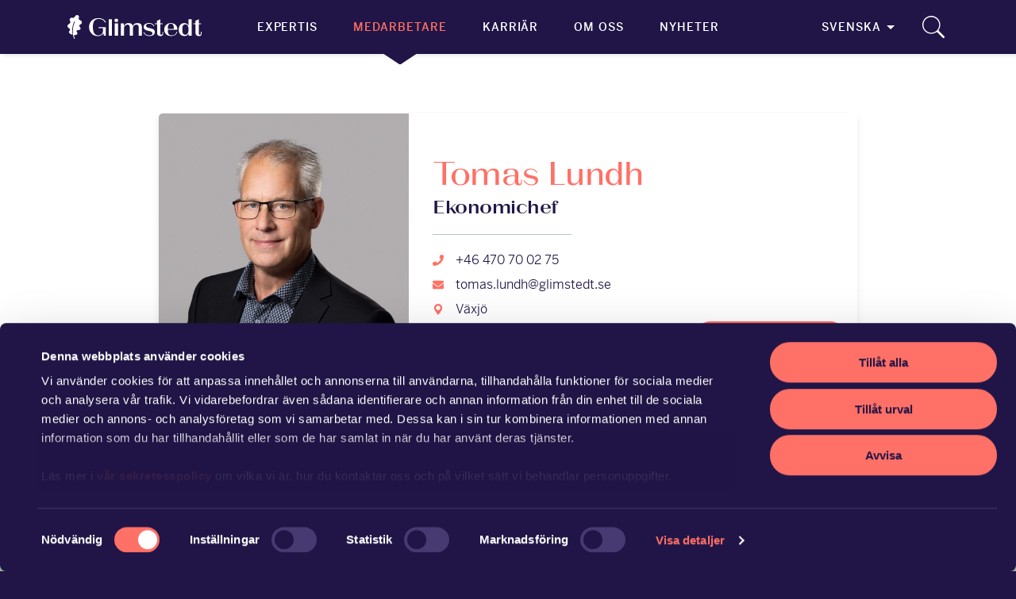

--- FILE ---
content_type: text/html; charset=UTF-8
request_url: https://www.glimstedt.se/medarbetare/tomas-lundh/
body_size: 4822
content:
<!doctype html>
<html class="no-js" lang="sv-SE">

<head>
    <meta charset="UTF-8">
    <meta name="viewport" content="width=device-width, initial-scale=1">

    

    <link rel="apple-touch-icon" sizes="180x180" href="/wp-content/themes/glimstedt/assets/img/favicons/apple-touch-icon.png">
    <link rel="icon" type="image/png" sizes="32x32" href="/wp-content/themes/glimstedt/assets/img/favicons/favicon-32x32.png">
    <link rel="icon" type="image/png" sizes="16x16" href="/wp-content/themes/glimstedt/assets/img/favicons/favicon-16x16.png">
    <link rel="manifest" href="/wp-content/themes/glimstedt/assets/img/favicons/site.webmanifest">
    <link rel="mask-icon" href="/wp-content/themes/glimstedt/assets/img/favicons/safari-pinned-tab.svg" color="#201546">
    <link rel="shortcut icon" href="/wp-content/themes/glimstedt/assets/img/favicons/favicon.ico">
    <meta name="msapplication-TileColor" content="#ffffff">
    <meta name="msapplication-config" content="/wp-content/themes/glimstedt/assets/img/favicons/browserconfig.xml">
    <meta name="theme-color" content="#ffffff">

    <script data-cookieconsent="ignore">
        window.dataLayer = window.dataLayer || [];
        function gtag() {
            dataLayer.push(arguments);
        }
        gtag("consent", "default", {
            ad_personalization: "denied",
            ad_storage: "denied",
            ad_user_data: "denied",
            analytics_storage: "denied",
            functionality_storage: "denied",
            personalization_storage: "denied",
            security_storage: "granted",
            wait_for_update: 500,
        });
        gtag("set", "ads_data_redaction", true);
        gtag("set", "url_passthrough", true);
    </script>

    <script id="Cookiebot" src="https://consent.cookiebot.com/uc.js" data-cbid="154ad56e-fa55-4b5b-aa5e-7c1de116d3b7" data-blockingmode="auto" data-culture="sv" type="text/javascript"></script>

    <!-- Google tag (gtag.js) -->
    <script async src="https://www.googletagmanager.com/gtag/js?id=G-6SMP5QY9FS"></script>
    <script>
        window.dataLayer = window.dataLayer || [];
        function gtag(){dataLayer.push(arguments);}
        gtag('js', new Date());

        gtag('config', 'G-6SMP5QY9FS');
    </script>

    
    <meta name='robots' content='index, follow, max-image-preview:large, max-snippet:-1, max-video-preview:-1' />
<link rel="alternate" href="https://www.glimstedt.se/medarbetare/tomas-lundh/" hreflang="sv" />
<link rel="alternate" href="https://www.glimstedt.se/en/employee/tomas-lundh/" hreflang="en" />

	<!-- This site is optimized with the Yoast SEO plugin v26.7 - https://yoast.com/wordpress/plugins/seo/ -->
	<title>Tomas Lundh - Advokatfirman Glimstedt</title>
	<link rel="canonical" href="https://www.glimstedt.se/medarbetare/tomas-lundh/" />
	<meta property="og:locale" content="sv_SE" />
	<meta property="og:locale:alternate" content="en_GB" />
	<meta property="og:type" content="article" />
	<meta property="og:title" content="Tomas Lundh - Advokatfirman Glimstedt" />
	<meta property="og:url" content="https://www.glimstedt.se/medarbetare/tomas-lundh/" />
	<meta property="og:site_name" content="Advokatfirman Glimstedt" />
	<meta property="article:modified_time" content="2024-12-02T08:02:28+00:00" />
	<meta property="og:image" content="https://www.glimstedt.se/wp-content/uploads/2022/01/gs-social.jpg" />
	<meta property="og:image:width" content="1500" />
	<meta property="og:image:height" content="1000" />
	<meta property="og:image:type" content="image/jpeg" />
	<meta name="twitter:card" content="summary_large_image" />
	<script type="application/ld+json" class="yoast-schema-graph">{"@context":"https://schema.org","@graph":[{"@type":"WebPage","@id":"https://www.glimstedt.se/medarbetare/tomas-lundh/","url":"https://www.glimstedt.se/medarbetare/tomas-lundh/","name":"Tomas Lundh - Advokatfirman Glimstedt","isPartOf":{"@id":"https://www.glimstedt.se/#website"},"datePublished":"2016-01-20T12:07:51+00:00","dateModified":"2024-12-02T08:02:28+00:00","breadcrumb":{"@id":"https://www.glimstedt.se/medarbetare/tomas-lundh/#breadcrumb"},"inLanguage":"sv-SE","potentialAction":[{"@type":"ReadAction","target":["https://www.glimstedt.se/medarbetare/tomas-lundh/"]}]},{"@type":"BreadcrumbList","@id":"https://www.glimstedt.se/medarbetare/tomas-lundh/#breadcrumb","itemListElement":[{"@type":"ListItem","position":1,"name":"Hem","item":"https://www.glimstedt.se/"},{"@type":"ListItem","position":2,"name":"Tomas Lundh"}]},{"@type":"WebSite","@id":"https://www.glimstedt.se/#website","url":"https://www.glimstedt.se/","name":"Advokatfirman Glimstedt","description":"Advokatfirman Glimstedt","potentialAction":[{"@type":"SearchAction","target":{"@type":"EntryPoint","urlTemplate":"https://www.glimstedt.se/?s={search_term_string}"},"query-input":{"@type":"PropertyValueSpecification","valueRequired":true,"valueName":"search_term_string"}}],"inLanguage":"sv-SE"}]}</script>
	<!-- / Yoast SEO plugin. -->


<link rel="alternate" title="oEmbed (JSON)" type="application/json+oembed" href="https://www.glimstedt.se/wp-json/oembed/1.0/embed?url=https%3A%2F%2Fwww.glimstedt.se%2Fmedarbetare%2Ftomas-lundh%2F" />
<link rel="alternate" title="oEmbed (XML)" type="text/xml+oembed" href="https://www.glimstedt.se/wp-json/oembed/1.0/embed?url=https%3A%2F%2Fwww.glimstedt.se%2Fmedarbetare%2Ftomas-lundh%2F&#038;format=xml" />
<style id='wp-img-auto-sizes-contain-inline-css' type='text/css'>
img:is([sizes=auto i],[sizes^="auto," i]){contain-intrinsic-size:3000px 1500px}
/*# sourceURL=wp-img-auto-sizes-contain-inline-css */
</style>

<link rel='stylesheet' id='wp-block-library-css' href='https://www.glimstedt.se/wp-includes/css/dist/block-library/style.min.css?ver=6.9' type='text/css' media='all' />
<style id='wp-block-library-inline-css' type='text/css'>
/*wp_block_styles_on_demand_placeholder:6970b0eadf5a2*/
/*# sourceURL=wp-block-library-inline-css */
</style>
<style id='classic-theme-styles-inline-css' type='text/css'>
/*! This file is auto-generated */
.wp-block-button__link{color:#fff;background-color:#32373c;border-radius:9999px;box-shadow:none;text-decoration:none;padding:calc(.667em + 2px) calc(1.333em + 2px);font-size:1.125em}.wp-block-file__button{background:#32373c;color:#fff;text-decoration:none}
/*# sourceURL=/wp-includes/css/classic-themes.min.css */
</style>
<link rel='stylesheet' id='main-css' href='https://www.glimstedt.se/wp-content/themes/glimstedt/assets/style.min.css?ver=1.12' type='text/css' media='all' />
<script type="text/javascript" src="https://www.glimstedt.se/wp-content/themes/glimstedt/assets/js/excluded/modernizr.js" id="modernizr-js"></script>
<script type="text/javascript" src="https://www.glimstedt.se/wp-includes/js/jquery/jquery.min.js?ver=3.7.1" id="jquery-core-js"></script>
<script type="text/javascript" src="https://www.glimstedt.se/wp-includes/js/jquery/jquery-migrate.min.js?ver=3.4.1" id="jquery-migrate-js"></script>
<link rel="https://api.w.org/" href="https://www.glimstedt.se/wp-json/" /><link rel="EditURI" type="application/rsd+xml" title="RSD" href="https://www.glimstedt.se/xmlrpc.php?rsd" />
<meta name="generator" content="WordPress 6.9" />
<link rel='shortlink' href='https://www.glimstedt.se/?p=552' />
</head>

<body class="wp-singular gs_employee-template-default single single-gs_employee postid-552 wp-theme-glimstedt">
    
    <header class="header">
        <div class="container">
            <div class="header__nav-toggle">
                <button class="nav-toggle  js-nav-toggle" aria-label="Meny">
                    <span class="nav-toggle__burger"></span>
                </button>
            </div>
            <div class="header__logo">
                <figure class="site-logo  site-logo--white  ">
                    <a href="/">
                        <svg viewBox="0 0 100 17.79" aria-labelledby="site-logo-title" role="img">
                            
                            <use href="https://www.glimstedt.se/wp-content/themes/glimstedt/assets/img/icon-sprites.svg#logo"></use>
                        </svg>
                    </a>
                </figure>
            </div>
            <div class="header__nav">
                <nav class="nav-primary">
                    <ul>
                        <li id="menu-item-3235" class="menu-item menu-item-type-post_type menu-item-object-page menu-item-3235"><a href="https://www.glimstedt.se/expertis/">Expertis</a></li>
<li id="menu-item-3236" class="menu-item menu-item-type-post_type menu-item-object-page menu-item-3236 current-menu-ancestor"><a href="https://www.glimstedt.se/medarbetare/">Medarbetare</a></li>
<li id="menu-item-3237" class="menu-item menu-item-type-post_type menu-item-object-page menu-item-has-children menu-item-3237"><a href="https://www.glimstedt.se/karriar/">Karriär</a>
<ul class="sub-menu">
	<li id="menu-item-3238" class="menu-item menu-item-type-post_type menu-item-object-page menu-item-3238"><a href="https://www.glimstedt.se/karriar/arbeta-hos-oss/">Arbeta hos oss</a></li>
	<li id="menu-item-3239" class="menu-item menu-item-type-post_type menu-item-object-page menu-item-3239"><a href="https://www.glimstedt.se/karriar/uppsatspraktik/">Praktik &#038; student</a></li>
	<li id="menu-item-3240" class="menu-item menu-item-type-post_type menu-item-object-page menu-item-3240"><a href="https://www.glimstedt.se/karriar/nyfiken-pa-oss/">Nyfiken på oss</a></li>
</ul>
</li>
<li id="menu-item-3241" class="menu-item menu-item-type-post_type menu-item-object-page menu-item-has-children menu-item-3241"><a href="https://www.glimstedt.se/om-oss/">Om oss</a>
<ul class="sub-menu">
	<li id="menu-item-3242" class="menu-item menu-item-type-post_type menu-item-object-page menu-item-3242"><a href="https://www.glimstedt.se/om-oss/vilka-vi-ar/">Vilka vi är</a></li>
	<li id="menu-item-3243" class="menu-item menu-item-type-post_type menu-item-object-page menu-item-3243"><a href="https://www.glimstedt.se/om-oss/var-historia/">Historik</a></li>
	<li id="menu-item-3244" class="menu-item menu-item-type-post_type menu-item-object-page menu-item-3244"><a href="https://www.glimstedt.se/om-oss/hallbarhet/">Hållbarhet</a></li>
	<li id="menu-item-3245" class="menu-item menu-item-type-post_type menu-item-object-page menu-item-3245"><a href="https://www.glimstedt.se/om-oss/ranking-medlemskap/">Ranking &#038; medlemskap</a></li>
	<li id="menu-item-3246" class="menu-item menu-item-type-post_type menu-item-object-page menu-item-3246"><a href="https://www.glimstedt.se/om-oss/kontor/">Kontor</a></li>
</ul>
</li>
<li id="menu-item-3248" class="menu-item menu-item-type-post_type_archive menu-item-object-gs_news menu-item-has-children menu-item-3248"><a href="https://www.glimstedt.se/nyheter/">Nyheter</a>
<ul class="sub-menu">
	<li id="menu-item-3249" class="menu-item menu-item-type-post_type_archive menu-item-object-gs_news menu-item-3249"><a href="https://www.glimstedt.se/nyheter/">Nyheter</a></li>
	<li id="menu-item-11664" class="menu-item menu-item-type-post_type_archive menu-item-object-gs_article menu-item-11664"><a href="https://www.glimstedt.se/kunskapsbank/">Kunskapsbank</a></li>
</ul>
</li>
                                                    <li class="language-switcher  menu-item-has-children">
                                <a href="#">Svenska</a>
                                <ul class="dropdown">
                                    <li><a href="https://www.glimstedt.se/en/employee/tomas-lundh/">English</a></li>                                    <li id="menu-item-4243" class="menu-item menu-item-type-custom menu-item-object-custom menu-item-4243"><a target="_blank" href="https://www.glimstedt.ee">Eesti keel</a></li>
<li id="menu-item-4244" class="menu-item menu-item-type-custom menu-item-object-custom menu-item-4244"><a target="_blank" href="https://www.glimstedt.lt">Lietuviškai</a></li>
<li id="menu-item-4245" class="menu-item menu-item-type-custom menu-item-object-custom menu-item-4245"><a target="_blank" href="https://www.glimstedt.lv">Latviešu</a></li>
                                </ul>
                            </li>
                                            </ul>
                </nav>
            </div>
                            <div class="header__search">
                    <div class="search-bar  ">
                        <div class="search-bar__toggle">
                            <button class="js-search-bar-toggle">
                                <svg viewBox="0 0 100 100" aria-labelledby="search-bar-title" role="img">
                                    
                                    <use href="https://www.glimstedt.se/wp-content/themes/glimstedt/assets/img/icon-sprites.svg#misc-search"></use>
                                </svg>
                            </button>
                        </div>
                        <div class="search-bar__form">
                            <form method="get" action="/">
                                <div class="input  input--rounded  input--append">
                                    <label for="search-bar-input">Sök medarbetare, nyheter...</label>
                                    <input type="text" name="s" id="search-bar-input" class="search-bar__input" placeholder="Sök medarbetare, nyheter...">
                                    <button class="button  button--icon  button--round" type="submit" aria-label="Sök">
                                        <svg viewBox="0 0 100 100" role="img" aria-hidden="true">
                                            <use href="https://www.glimstedt.se/wp-content/themes/glimstedt/assets/img/icon-sprites.svg#misc-search"></use>
                                        </svg>
                                    </button>
                                </div>
                            </form>
                        </div>
                    </div>
                </div>
                    </div>
    </header>

    <main class="main">

<section class="section-person  pt-xs-small">
    <div class="container  container--narrow">
        <div class="section-person__card">
            <div class="card  card--overlap">
                <div class="info-card  info-card--large">
                                            <figure class="info-card__image">
                            <img width="600" height="600" src="https://www.glimstedt.se/wp-content/uploads/2016/01/06101-25-1-600x600.jpg" class="attachment-info_card_large size-info_card_large" alt="Tomas Lundh" decoding="async" fetchpriority="high" srcset="https://www.glimstedt.se/wp-content/uploads/2016/01/06101-25-1-600x600.jpg 600w, https://www.glimstedt.se/wp-content/uploads/2016/01/06101-25-1-150x150.jpg 150w, https://www.glimstedt.se/wp-content/uploads/2016/01/06101-25-1-550x550.jpg 550w, https://www.glimstedt.se/wp-content/uploads/2016/01/06101-25-1-170x170.jpg 170w" sizes="(max-width: 600px) 100vw, 600px" />                        </figure>
                                        <div class="info-card__body">
                        <h1 class="heading--md">Tomas Lundh</h1>
                        <span class="heading  heading--sm  heading--xs-xs">Ekonomichef</span>
                        <hr>
                        <ul>
                                                            <li>
                                    <svg viewBox="0 0 100 100" aria-labelledby="employee-info-phone" role="img">
                                        
                                        <use href="https://www.glimstedt.se/wp-content/themes/glimstedt/assets/img/icon-sprites.svg#contact-phone"></use>
                                    </svg>
                                    <a href="tel:+46 470 70 02 75">+46 470 70 02 75</a>
                                </li>
                                                                                                                    <li>
                                    <svg viewBox="0 0 100 100" aria-labelledby="employee-info-mobile" role="img">
                                        
                                        <use href="https://www.glimstedt.se/wp-content/themes/glimstedt/assets/img/icon-sprites.svg#contact-email"></use>
                                    </svg>
                                    <a href="mailto:tomas.lundh@glimstedt.se">tomas.lundh@glimstedt.se</a>
                                </li>
                                                                                                                                                        <li>
                                        <svg viewBox="0 0 100 100" aria-labelledby="employee-office-94" role="img">
                                            
                                            <use href="https://www.glimstedt.se/wp-content/themes/glimstedt/assets/img/icon-sprites.svg#contact-location"></use>
                                        </svg>
                                        <a href="https://www.glimstedt.se/kontor/vaxjo/">Växjö</a>
                                    </li>
                                                                                                                </ul>
                    </div>
                    <div class="info-card__cta">
                        <a class="button  button--small  button--icon" href="https://www.glimstedt.se/wp-content/themes/glimstedt/inc/excluded/vcard.php?id=552" target="_blank">
                            Ladda ned vCard                            <svg viewBox="0 0 100 100" role="img" aria-hidden="true">
                                <use href="https://www.glimstedt.se/wp-content/themes/glimstedt/assets/img/icon-sprites.svg#misc-reply"></use>
                            </svg>
                        </a>
                    </div>
                </div>
            </div>
        </div>
        <div class="section-person__info">
                        <div class="row">
                                <div class="col-md-5">
                                                                <h4>Språk</h4>
                        <ul>
                                                            <li>
                                                                            Engelska                                                                    </li>
                                                            <li>
                                                                            Svenska                                                                    </li>
                                                    </ul>
                                                                                                </div>
            </div>
        </div>
    </div>
</section>

    </main>

    <footer class="footer">
        <div class="container">
            <div class="footer__logo">
                <figure class="site-logo  site-logo--small">
                    <svg viewBox="0 0 100 17.79" role="img" aria-hidden="true">
                        <use href="https://www.glimstedt.se/wp-content/themes/glimstedt/assets/img/icon-sprites.svg#logo"></use>
                    </svg>
                </figure>
            </div>
            <div class="footer__info">
                <p>Copyright © 2025 Advokatfirman Glimstedt &#8211; <a href="/legal/">Legal</a></p>
            </div>
            <div class="footer__nav">
                <ul>
                                            <li>
                            <a href="https://se.linkedin.com/company/advokatfirman-glimstedt" target="_blank" aria-label="Följ oss på LinkedIn">
                                <svg viewBox="0 0 100 100" role="img" aria-hidden="true">
                                    <use href="https://www.glimstedt.se/wp-content/themes/glimstedt/assets/img/icon-sprites.svg#social-linkedin"></use>
                                </svg>
                            </a>
                        </li>
                                        <li id="menu-item-3250" class="menu-item menu-item-type-custom menu-item-object-custom menu-item-3250"><a target="_blank" href="http://www.glimstedt.se/pdf/Glimstedt-Sverige-Allmanna-villkor.pdf">Allmänna villkor</a></li>
<li id="menu-item-3251" class="menu-item menu-item-type-custom menu-item-object-custom menu-item-3251"><a target="_blank" href="http://www.glimstedt.se/pdf/Glimstedt-Sverige-Integritetspolicy-Allman.pdf">Integritetspolicy</a></li>
                </ul>
            </div>
        </div>
    </footer>

    
    <script type="speculationrules">
{"prefetch":[{"source":"document","where":{"and":[{"href_matches":"/*"},{"not":{"href_matches":["/wp-*.php","/wp-admin/*","/wp-content/uploads/*","/wp-content/*","/wp-content/plugins/*","/wp-content/themes/glimstedt/*","/*\\?(.+)"]}},{"not":{"selector_matches":"a[rel~=\"nofollow\"]"}},{"not":{"selector_matches":".no-prefetch, .no-prefetch a"}}]},"eagerness":"conservative"}]}
</script>
<script type="text/javascript" id="app-js-extra">
/* <![CDATA[ */
var theme = {"ajax_url":"https://www.glimstedt.se/wp-admin/admin-ajax.php?lang=sv","theme_url":"https://www.glimstedt.se/wp-content/themes/glimstedt","post_type":"gs_employee","current_page":"1","claw_message":"P\u00e5 Advokatfirman Glimstedts webbplats anv\u00e4nds cookies som g\u00f6r att webbplatsen fungerar b\u00e4ttre.","claw_link_url":"/legal/","claw_link_text":"L\u00e4s mer h\u00e4r.","claw_btn_title":"Jag godk\u00e4nner","nonce":"4890ee0c92"};
//# sourceURL=app-js-extra
/* ]]> */
</script>
<script type="text/javascript" src="https://www.glimstedt.se/wp-content/themes/glimstedt/assets/app.min.js?ver=1.06" id="app-js"></script>
</body>
</html>

<!-- Page supported by LiteSpeed Cache 7.7 on 2026-01-21 10:56:43 -->

--- FILE ---
content_type: text/css
request_url: https://www.glimstedt.se/wp-content/themes/glimstedt/assets/style.min.css?ver=1.12
body_size: 17693
content:
@import"https://use.typekit.net/tak0dgo.css";@-webkit-keyframes nav-caret-scroll{0%{transform:translateY(0)}50%{transform:translateY(7px);opacity:0}51%{transform:translateY(-7px);opacity:0}100%{transform:translateY(0)}}@keyframes nav-caret-scroll{0%{transform:translateY(0)}50%{transform:translateY(7px);opacity:0}51%{transform:translateY(-7px);opacity:0}100%{transform:translateY(0)}}.inner{width:100%}@media(min-width: 768px){.show-xs{display:none}}@font-face{font-family:"la-pontaise";font-style:normal;font-weight:500;font-display:swap;src:url("fonts/LaPontaise-Medium.woff") format("woff2"),url("fonts/LaPontaise-Medium.woff") format("woff")}@font-face{font-family:"la-pontaise";font-style:normal;font-weight:600;font-display:swap;src:url("fonts/LaPontaise-SemiBold.woff") format("woff2"),url("fonts/LaPontaise-SemiBold.woff") format("woff")}/*! normalize.css v8.0.0 | MIT License | github.com/necolas/normalize.css */html{line-height:1.15;-webkit-text-size-adjust:100%}body{margin:0}h1{font-size:2em;margin:.67em 0}hr{box-sizing:content-box;height:0;overflow:visible}pre{font-family:monospace,monospace;font-size:1em}a{background-color:rgba(0,0,0,0)}abbr[title]{border-bottom:none;text-decoration:underline;-webkit-text-decoration:underline dotted;text-decoration:underline dotted}b,strong{font-weight:bolder}code,kbd,samp{font-family:monospace,monospace;font-size:1em}small{font-size:80%}sub,sup{font-size:75%;line-height:0;position:relative;vertical-align:baseline}sub{bottom:-0.25em}sup{top:-0.5em}img{border-style:none}button,input,optgroup,select,textarea{font-family:inherit;font-size:100%;line-height:1.15;margin:0}button,input{overflow:visible}button,select{text-transform:none}button,[type=button],[type=reset],[type=submit]{-webkit-appearance:button}button::-moz-focus-inner,[type=button]::-moz-focus-inner,[type=reset]::-moz-focus-inner,[type=submit]::-moz-focus-inner{border-style:none;padding:0}button:-moz-focusring,[type=button]:-moz-focusring,[type=reset]:-moz-focusring,[type=submit]:-moz-focusring{outline:1px dotted ButtonText}fieldset{padding:.35em .75em .625em}legend{box-sizing:border-box;color:inherit;display:table;max-width:100%;padding:0;white-space:normal}progress{vertical-align:baseline}textarea{overflow:auto}[type=checkbox],[type=radio]{box-sizing:border-box;padding:0}[type=number]::-webkit-inner-spin-button,[type=number]::-webkit-outer-spin-button{height:auto}[type=search]{-webkit-appearance:textfield;outline-offset:-2px}[type=search]::-webkit-search-decoration{-webkit-appearance:none}::-webkit-file-upload-button{-webkit-appearance:button;font:inherit}details{display:block}summary{display:list-item}template{display:none}[hidden]{display:none}/*!
 * Bootstrap Grid v4.3.1 (https://getbootstrap.com/)
 * Copyright 2011-2019 The Bootstrap Authors
 * Copyright 2011-2019 Twitter, Inc.
 * Licensed under MIT (https://github.com/twbs/bootstrap/blob/master/LICENSE)
 */html{box-sizing:border-box;-ms-overflow-style:scrollbar}*,*::before,*::after{box-sizing:inherit}.container{width:100%;padding-right:15px;padding-left:15px;margin-right:auto;margin-left:auto}@media(min-width: 576px){.container{max-width:540px}}@media(min-width: 768px){.container{max-width:720px}}@media(min-width: 992px){.container{max-width:960px}}@media(min-width: 1200px){.container{max-width:1140px}}.container-fluid{width:100%;padding-right:15px;padding-left:15px;margin-right:auto;margin-left:auto}.row{display:flex;flex-wrap:wrap;margin-right:-15px;margin-left:-15px}.no-gutters{margin-right:0;margin-left:0}.no-gutters>.col,.no-gutters>[class*=col-]{padding-right:0;padding-left:0}.col-1,.col-2,.col-3,.col-4,.col-5,.col-6,.col-7,.col-8,.col-9,.col-10,.col-11,.col-12,.col,.col-auto,.col-sm-1,.col-sm-2,.col-sm-3,.col-sm-4,.col-sm-5,.col-sm-6,.col-sm-7,.col-sm-8,.col-sm-9,.col-sm-10,.col-sm-11,.col-sm-12,.col-sm,.col-sm-auto,.col-md-1,.col-md-2,.col-md-3,.col-md-4,.col-md-5,.col-md-6,.col-md-7,.col-md-8,.col-md-9,.col-md-10,.col-md-11,.col-md-12,.col-md,.col-md-auto,.col-lg-1,.col-lg-2,.col-lg-3,.col-lg-4,.col-lg-5,.col-lg-6,.col-lg-7,.col-lg-8,.col-lg-9,.col-lg-10,.col-lg-11,.col-lg-12,.col-lg,.col-lg-auto,.col-xl-1,.col-xl-2,.col-xl-3,.col-xl-4,.col-xl-5,.col-xl-6,.col-xl-7,.col-xl-8,.col-xl-9,.col-xl-10,.col-xl-11,.col-xl-12,.col-xl,.col-xl-auto{position:relative;width:100%;padding-right:15px;padding-left:15px}.col{flex-basis:0;flex-grow:1;max-width:100%}.col-auto{flex:0 0 auto;width:auto;max-width:100%}.col-1{flex:0 0 8.333333%;max-width:8.333333%}.col-2{flex:0 0 16.666667%;max-width:16.666667%}.col-3{flex:0 0 25%;max-width:25%}.col-4{flex:0 0 33.333333%;max-width:33.333333%}.col-5{flex:0 0 41.666667%;max-width:41.666667%}.col-6{flex:0 0 50%;max-width:50%}.col-7{flex:0 0 58.333333%;max-width:58.333333%}.col-8{flex:0 0 66.666667%;max-width:66.666667%}.col-9{flex:0 0 75%;max-width:75%}.col-10{flex:0 0 83.333333%;max-width:83.333333%}.col-11{flex:0 0 91.666667%;max-width:91.666667%}.col-12{flex:0 0 100%;max-width:100%}.order-first{order:-1}.order-last{order:13}.order-0{order:0}.order-1{order:1}.order-2{order:2}.order-3{order:3}.order-4{order:4}.order-5{order:5}.order-6{order:6}.order-7{order:7}.order-8{order:8}.order-9{order:9}.order-10{order:10}.order-11{order:11}.order-12{order:12}.offset-1{margin-left:8.333333%}.offset-2{margin-left:16.666667%}.offset-3{margin-left:25%}.offset-4{margin-left:33.333333%}.offset-5{margin-left:41.666667%}.offset-6{margin-left:50%}.offset-7{margin-left:58.333333%}.offset-8{margin-left:66.666667%}.offset-9{margin-left:75%}.offset-10{margin-left:83.333333%}.offset-11{margin-left:91.666667%}@media(min-width: 576px){.col-sm{flex-basis:0;flex-grow:1;max-width:100%}.col-sm-auto{flex:0 0 auto;width:auto;max-width:100%}.col-sm-1{flex:0 0 8.333333%;max-width:8.333333%}.col-sm-2{flex:0 0 16.666667%;max-width:16.666667%}.col-sm-3{flex:0 0 25%;max-width:25%}.col-sm-4{flex:0 0 33.333333%;max-width:33.333333%}.col-sm-5{flex:0 0 41.666667%;max-width:41.666667%}.col-sm-6{flex:0 0 50%;max-width:50%}.col-sm-7{flex:0 0 58.333333%;max-width:58.333333%}.col-sm-8{flex:0 0 66.666667%;max-width:66.666667%}.col-sm-9{flex:0 0 75%;max-width:75%}.col-sm-10{flex:0 0 83.333333%;max-width:83.333333%}.col-sm-11{flex:0 0 91.666667%;max-width:91.666667%}.col-sm-12{flex:0 0 100%;max-width:100%}.order-sm-first{order:-1}.order-sm-last{order:13}.order-sm-0{order:0}.order-sm-1{order:1}.order-sm-2{order:2}.order-sm-3{order:3}.order-sm-4{order:4}.order-sm-5{order:5}.order-sm-6{order:6}.order-sm-7{order:7}.order-sm-8{order:8}.order-sm-9{order:9}.order-sm-10{order:10}.order-sm-11{order:11}.order-sm-12{order:12}.offset-sm-0{margin-left:0}.offset-sm-1{margin-left:8.333333%}.offset-sm-2{margin-left:16.666667%}.offset-sm-3{margin-left:25%}.offset-sm-4{margin-left:33.333333%}.offset-sm-5{margin-left:41.666667%}.offset-sm-6{margin-left:50%}.offset-sm-7{margin-left:58.333333%}.offset-sm-8{margin-left:66.666667%}.offset-sm-9{margin-left:75%}.offset-sm-10{margin-left:83.333333%}.offset-sm-11{margin-left:91.666667%}}@media(min-width: 768px){.col-md{flex-basis:0;flex-grow:1;max-width:100%}.col-md-auto{flex:0 0 auto;width:auto;max-width:100%}.col-md-1{flex:0 0 8.333333%;max-width:8.333333%}.col-md-2{flex:0 0 16.666667%;max-width:16.666667%}.col-md-3{flex:0 0 25%;max-width:25%}.col-md-4{flex:0 0 33.333333%;max-width:33.333333%}.col-md-5{flex:0 0 41.666667%;max-width:41.666667%}.col-md-6{flex:0 0 50%;max-width:50%}.col-md-7{flex:0 0 58.333333%;max-width:58.333333%}.col-md-8{flex:0 0 66.666667%;max-width:66.666667%}.col-md-9{flex:0 0 75%;max-width:75%}.col-md-10{flex:0 0 83.333333%;max-width:83.333333%}.col-md-11{flex:0 0 91.666667%;max-width:91.666667%}.col-md-12{flex:0 0 100%;max-width:100%}.order-md-first{order:-1}.order-md-last{order:13}.order-md-0{order:0}.order-md-1{order:1}.order-md-2{order:2}.order-md-3{order:3}.order-md-4{order:4}.order-md-5{order:5}.order-md-6{order:6}.order-md-7{order:7}.order-md-8{order:8}.order-md-9{order:9}.order-md-10{order:10}.order-md-11{order:11}.order-md-12{order:12}.offset-md-0{margin-left:0}.offset-md-1{margin-left:8.333333%}.offset-md-2{margin-left:16.666667%}.offset-md-3{margin-left:25%}.offset-md-4{margin-left:33.333333%}.offset-md-5{margin-left:41.666667%}.offset-md-6{margin-left:50%}.offset-md-7{margin-left:58.333333%}.offset-md-8{margin-left:66.666667%}.offset-md-9{margin-left:75%}.offset-md-10{margin-left:83.333333%}.offset-md-11{margin-left:91.666667%}}@media(min-width: 992px){.col-lg{flex-basis:0;flex-grow:1;max-width:100%}.col-lg-auto{flex:0 0 auto;width:auto;max-width:100%}.col-lg-1{flex:0 0 8.333333%;max-width:8.333333%}.col-lg-2{flex:0 0 16.666667%;max-width:16.666667%}.col-lg-3{flex:0 0 25%;max-width:25%}.col-lg-4{flex:0 0 33.333333%;max-width:33.333333%}.col-lg-5{flex:0 0 41.666667%;max-width:41.666667%}.col-lg-6{flex:0 0 50%;max-width:50%}.col-lg-7{flex:0 0 58.333333%;max-width:58.333333%}.col-lg-8{flex:0 0 66.666667%;max-width:66.666667%}.col-lg-9{flex:0 0 75%;max-width:75%}.col-lg-10{flex:0 0 83.333333%;max-width:83.333333%}.col-lg-11{flex:0 0 91.666667%;max-width:91.666667%}.col-lg-12{flex:0 0 100%;max-width:100%}.order-lg-first{order:-1}.order-lg-last{order:13}.order-lg-0{order:0}.order-lg-1{order:1}.order-lg-2{order:2}.order-lg-3{order:3}.order-lg-4{order:4}.order-lg-5{order:5}.order-lg-6{order:6}.order-lg-7{order:7}.order-lg-8{order:8}.order-lg-9{order:9}.order-lg-10{order:10}.order-lg-11{order:11}.order-lg-12{order:12}.offset-lg-0{margin-left:0}.offset-lg-1{margin-left:8.333333%}.offset-lg-2{margin-left:16.666667%}.offset-lg-3{margin-left:25%}.offset-lg-4{margin-left:33.333333%}.offset-lg-5{margin-left:41.666667%}.offset-lg-6{margin-left:50%}.offset-lg-7{margin-left:58.333333%}.offset-lg-8{margin-left:66.666667%}.offset-lg-9{margin-left:75%}.offset-lg-10{margin-left:83.333333%}.offset-lg-11{margin-left:91.666667%}}@media(min-width: 1200px){.col-xl{flex-basis:0;flex-grow:1;max-width:100%}.col-xl-auto{flex:0 0 auto;width:auto;max-width:100%}.col-xl-1{flex:0 0 8.333333%;max-width:8.333333%}.col-xl-2{flex:0 0 16.666667%;max-width:16.666667%}.col-xl-3{flex:0 0 25%;max-width:25%}.col-xl-4{flex:0 0 33.333333%;max-width:33.333333%}.col-xl-5{flex:0 0 41.666667%;max-width:41.666667%}.col-xl-6{flex:0 0 50%;max-width:50%}.col-xl-7{flex:0 0 58.333333%;max-width:58.333333%}.col-xl-8{flex:0 0 66.666667%;max-width:66.666667%}.col-xl-9{flex:0 0 75%;max-width:75%}.col-xl-10{flex:0 0 83.333333%;max-width:83.333333%}.col-xl-11{flex:0 0 91.666667%;max-width:91.666667%}.col-xl-12{flex:0 0 100%;max-width:100%}.order-xl-first{order:-1}.order-xl-last{order:13}.order-xl-0{order:0}.order-xl-1{order:1}.order-xl-2{order:2}.order-xl-3{order:3}.order-xl-4{order:4}.order-xl-5{order:5}.order-xl-6{order:6}.order-xl-7{order:7}.order-xl-8{order:8}.order-xl-9{order:9}.order-xl-10{order:10}.order-xl-11{order:11}.order-xl-12{order:12}.offset-xl-0{margin-left:0}.offset-xl-1{margin-left:8.333333%}.offset-xl-2{margin-left:16.666667%}.offset-xl-3{margin-left:25%}.offset-xl-4{margin-left:33.333333%}.offset-xl-5{margin-left:41.666667%}.offset-xl-6{margin-left:50%}.offset-xl-7{margin-left:58.333333%}.offset-xl-8{margin-left:66.666667%}.offset-xl-9{margin-left:75%}.offset-xl-10{margin-left:83.333333%}.offset-xl-11{margin-left:91.666667%}}.d-none{display:none !important}.d-inline{display:inline !important}.d-inline-block{display:inline-block !important}.d-block{display:block !important}.d-table{display:table !important}.d-table-row{display:table-row !important}.d-table-cell{display:table-cell !important}.d-flex{display:flex !important}.d-inline-flex{display:inline-flex !important}@media(min-width: 576px){.d-sm-none{display:none !important}.d-sm-inline{display:inline !important}.d-sm-inline-block{display:inline-block !important}.d-sm-block{display:block !important}.d-sm-table{display:table !important}.d-sm-table-row{display:table-row !important}.d-sm-table-cell{display:table-cell !important}.d-sm-flex{display:flex !important}.d-sm-inline-flex{display:inline-flex !important}}@media(min-width: 768px){.d-md-none{display:none !important}.d-md-inline{display:inline !important}.d-md-inline-block{display:inline-block !important}.d-md-block{display:block !important}.d-md-table{display:table !important}.d-md-table-row{display:table-row !important}.d-md-table-cell{display:table-cell !important}.d-md-flex{display:flex !important}.d-md-inline-flex{display:inline-flex !important}}@media(min-width: 992px){.d-lg-none{display:none !important}.d-lg-inline{display:inline !important}.d-lg-inline-block{display:inline-block !important}.d-lg-block{display:block !important}.d-lg-table{display:table !important}.d-lg-table-row{display:table-row !important}.d-lg-table-cell{display:table-cell !important}.d-lg-flex{display:flex !important}.d-lg-inline-flex{display:inline-flex !important}}@media(min-width: 1200px){.d-xl-none{display:none !important}.d-xl-inline{display:inline !important}.d-xl-inline-block{display:inline-block !important}.d-xl-block{display:block !important}.d-xl-table{display:table !important}.d-xl-table-row{display:table-row !important}.d-xl-table-cell{display:table-cell !important}.d-xl-flex{display:flex !important}.d-xl-inline-flex{display:inline-flex !important}}@media print{.d-print-none{display:none !important}.d-print-inline{display:inline !important}.d-print-inline-block{display:inline-block !important}.d-print-block{display:block !important}.d-print-table{display:table !important}.d-print-table-row{display:table-row !important}.d-print-table-cell{display:table-cell !important}.d-print-flex{display:flex !important}.d-print-inline-flex{display:inline-flex !important}}.flex-row{flex-direction:row !important}.flex-column{flex-direction:column !important}.flex-row-reverse{flex-direction:row-reverse !important}.flex-column-reverse{flex-direction:column-reverse !important}.flex-wrap{flex-wrap:wrap !important}.flex-nowrap{flex-wrap:nowrap !important}.flex-wrap-reverse{flex-wrap:wrap-reverse !important}.flex-fill{flex:1 1 auto !important}.flex-grow-0{flex-grow:0 !important}.flex-grow-1{flex-grow:1 !important}.flex-shrink-0{flex-shrink:0 !important}.flex-shrink-1{flex-shrink:1 !important}.justify-content-start{justify-content:flex-start !important}.justify-content-end{justify-content:flex-end !important}.justify-content-center{justify-content:center !important}.justify-content-between{justify-content:space-between !important}.justify-content-around{justify-content:space-around !important}.align-items-start{align-items:flex-start !important}.align-items-end{align-items:flex-end !important}.align-items-center{align-items:center !important}.align-items-baseline{align-items:baseline !important}.align-items-stretch{align-items:stretch !important}.align-content-start{align-content:flex-start !important}.align-content-end{align-content:flex-end !important}.align-content-center{align-content:center !important}.align-content-between{align-content:space-between !important}.align-content-around{align-content:space-around !important}.align-content-stretch{align-content:stretch !important}.align-self-auto{align-self:auto !important}.align-self-start{align-self:flex-start !important}.align-self-end{align-self:flex-end !important}.align-self-center{align-self:center !important}.align-self-baseline{align-self:baseline !important}.align-self-stretch{align-self:stretch !important}@media(min-width: 576px){.flex-sm-row{flex-direction:row !important}.flex-sm-column{flex-direction:column !important}.flex-sm-row-reverse{flex-direction:row-reverse !important}.flex-sm-column-reverse{flex-direction:column-reverse !important}.flex-sm-wrap{flex-wrap:wrap !important}.flex-sm-nowrap{flex-wrap:nowrap !important}.flex-sm-wrap-reverse{flex-wrap:wrap-reverse !important}.flex-sm-fill{flex:1 1 auto !important}.flex-sm-grow-0{flex-grow:0 !important}.flex-sm-grow-1{flex-grow:1 !important}.flex-sm-shrink-0{flex-shrink:0 !important}.flex-sm-shrink-1{flex-shrink:1 !important}.justify-content-sm-start{justify-content:flex-start !important}.justify-content-sm-end{justify-content:flex-end !important}.justify-content-sm-center{justify-content:center !important}.justify-content-sm-between{justify-content:space-between !important}.justify-content-sm-around{justify-content:space-around !important}.align-items-sm-start{align-items:flex-start !important}.align-items-sm-end{align-items:flex-end !important}.align-items-sm-center{align-items:center !important}.align-items-sm-baseline{align-items:baseline !important}.align-items-sm-stretch{align-items:stretch !important}.align-content-sm-start{align-content:flex-start !important}.align-content-sm-end{align-content:flex-end !important}.align-content-sm-center{align-content:center !important}.align-content-sm-between{align-content:space-between !important}.align-content-sm-around{align-content:space-around !important}.align-content-sm-stretch{align-content:stretch !important}.align-self-sm-auto{align-self:auto !important}.align-self-sm-start{align-self:flex-start !important}.align-self-sm-end{align-self:flex-end !important}.align-self-sm-center{align-self:center !important}.align-self-sm-baseline{align-self:baseline !important}.align-self-sm-stretch{align-self:stretch !important}}@media(min-width: 768px){.flex-md-row{flex-direction:row !important}.flex-md-column{flex-direction:column !important}.flex-md-row-reverse{flex-direction:row-reverse !important}.flex-md-column-reverse{flex-direction:column-reverse !important}.flex-md-wrap{flex-wrap:wrap !important}.flex-md-nowrap{flex-wrap:nowrap !important}.flex-md-wrap-reverse{flex-wrap:wrap-reverse !important}.flex-md-fill{flex:1 1 auto !important}.flex-md-grow-0{flex-grow:0 !important}.flex-md-grow-1{flex-grow:1 !important}.flex-md-shrink-0{flex-shrink:0 !important}.flex-md-shrink-1{flex-shrink:1 !important}.justify-content-md-start{justify-content:flex-start !important}.justify-content-md-end{justify-content:flex-end !important}.justify-content-md-center{justify-content:center !important}.justify-content-md-between{justify-content:space-between !important}.justify-content-md-around{justify-content:space-around !important}.align-items-md-start{align-items:flex-start !important}.align-items-md-end{align-items:flex-end !important}.align-items-md-center{align-items:center !important}.align-items-md-baseline{align-items:baseline !important}.align-items-md-stretch{align-items:stretch !important}.align-content-md-start{align-content:flex-start !important}.align-content-md-end{align-content:flex-end !important}.align-content-md-center{align-content:center !important}.align-content-md-between{align-content:space-between !important}.align-content-md-around{align-content:space-around !important}.align-content-md-stretch{align-content:stretch !important}.align-self-md-auto{align-self:auto !important}.align-self-md-start{align-self:flex-start !important}.align-self-md-end{align-self:flex-end !important}.align-self-md-center{align-self:center !important}.align-self-md-baseline{align-self:baseline !important}.align-self-md-stretch{align-self:stretch !important}}@media(min-width: 992px){.flex-lg-row{flex-direction:row !important}.flex-lg-column{flex-direction:column !important}.flex-lg-row-reverse{flex-direction:row-reverse !important}.flex-lg-column-reverse{flex-direction:column-reverse !important}.flex-lg-wrap{flex-wrap:wrap !important}.flex-lg-nowrap{flex-wrap:nowrap !important}.flex-lg-wrap-reverse{flex-wrap:wrap-reverse !important}.flex-lg-fill{flex:1 1 auto !important}.flex-lg-grow-0{flex-grow:0 !important}.flex-lg-grow-1{flex-grow:1 !important}.flex-lg-shrink-0{flex-shrink:0 !important}.flex-lg-shrink-1{flex-shrink:1 !important}.justify-content-lg-start{justify-content:flex-start !important}.justify-content-lg-end{justify-content:flex-end !important}.justify-content-lg-center{justify-content:center !important}.justify-content-lg-between{justify-content:space-between !important}.justify-content-lg-around{justify-content:space-around !important}.align-items-lg-start{align-items:flex-start !important}.align-items-lg-end{align-items:flex-end !important}.align-items-lg-center{align-items:center !important}.align-items-lg-baseline{align-items:baseline !important}.align-items-lg-stretch{align-items:stretch !important}.align-content-lg-start{align-content:flex-start !important}.align-content-lg-end{align-content:flex-end !important}.align-content-lg-center{align-content:center !important}.align-content-lg-between{align-content:space-between !important}.align-content-lg-around{align-content:space-around !important}.align-content-lg-stretch{align-content:stretch !important}.align-self-lg-auto{align-self:auto !important}.align-self-lg-start{align-self:flex-start !important}.align-self-lg-end{align-self:flex-end !important}.align-self-lg-center{align-self:center !important}.align-self-lg-baseline{align-self:baseline !important}.align-self-lg-stretch{align-self:stretch !important}}@media(min-width: 1200px){.flex-xl-row{flex-direction:row !important}.flex-xl-column{flex-direction:column !important}.flex-xl-row-reverse{flex-direction:row-reverse !important}.flex-xl-column-reverse{flex-direction:column-reverse !important}.flex-xl-wrap{flex-wrap:wrap !important}.flex-xl-nowrap{flex-wrap:nowrap !important}.flex-xl-wrap-reverse{flex-wrap:wrap-reverse !important}.flex-xl-fill{flex:1 1 auto !important}.flex-xl-grow-0{flex-grow:0 !important}.flex-xl-grow-1{flex-grow:1 !important}.flex-xl-shrink-0{flex-shrink:0 !important}.flex-xl-shrink-1{flex-shrink:1 !important}.justify-content-xl-start{justify-content:flex-start !important}.justify-content-xl-end{justify-content:flex-end !important}.justify-content-xl-center{justify-content:center !important}.justify-content-xl-between{justify-content:space-between !important}.justify-content-xl-around{justify-content:space-around !important}.align-items-xl-start{align-items:flex-start !important}.align-items-xl-end{align-items:flex-end !important}.align-items-xl-center{align-items:center !important}.align-items-xl-baseline{align-items:baseline !important}.align-items-xl-stretch{align-items:stretch !important}.align-content-xl-start{align-content:flex-start !important}.align-content-xl-end{align-content:flex-end !important}.align-content-xl-center{align-content:center !important}.align-content-xl-between{align-content:space-between !important}.align-content-xl-around{align-content:space-around !important}.align-content-xl-stretch{align-content:stretch !important}.align-self-xl-auto{align-self:auto !important}.align-self-xl-start{align-self:flex-start !important}.align-self-xl-end{align-self:flex-end !important}.align-self-xl-center{align-self:center !important}.align-self-xl-baseline{align-self:baseline !important}.align-self-xl-stretch{align-self:stretch !important}}.m-0{margin:0 !important}.mt-0,.my-0{margin-top:0 !important}.mr-0,.mx-0{margin-right:0 !important}.mb-0,.my-0{margin-bottom:0 !important}.ml-0,.mx-0{margin-left:0 !important}.m-1{margin:.25rem !important}.mt-1,.my-1{margin-top:.25rem !important}.mr-1,.mx-1{margin-right:.25rem !important}.mb-1,.my-1{margin-bottom:.25rem !important}.ml-1,.mx-1{margin-left:.25rem !important}.m-2{margin:.5rem !important}.mt-2,.my-2{margin-top:.5rem !important}.mr-2,.mx-2{margin-right:.5rem !important}.mb-2,.my-2{margin-bottom:.5rem !important}.ml-2,.mx-2{margin-left:.5rem !important}.m-3{margin:1rem !important}.mt-3,.my-3{margin-top:1rem !important}.mr-3,.mx-3{margin-right:1rem !important}.mb-3,.my-3{margin-bottom:1rem !important}.ml-3,.mx-3{margin-left:1rem !important}.m-4{margin:1.5rem !important}.mt-4,.my-4{margin-top:1.5rem !important}.mr-4,.mx-4{margin-right:1.5rem !important}.mb-4,.my-4{margin-bottom:1.5rem !important}.ml-4,.mx-4{margin-left:1.5rem !important}.m-5{margin:3rem !important}.mt-5,.my-5{margin-top:3rem !important}.mr-5,.mx-5{margin-right:3rem !important}.mb-5,.my-5{margin-bottom:3rem !important}.ml-5,.mx-5{margin-left:3rem !important}.p-0{padding:0 !important}.pt-0,.py-0{padding-top:0 !important}.pr-0,.px-0{padding-right:0 !important}.pb-0,.py-0{padding-bottom:0 !important}.pl-0,.px-0{padding-left:0 !important}.p-1{padding:.25rem !important}.pt-1,.py-1{padding-top:.25rem !important}.pr-1,.px-1{padding-right:.25rem !important}.pb-1,.py-1{padding-bottom:.25rem !important}.pl-1,.px-1{padding-left:.25rem !important}.p-2{padding:.5rem !important}.pt-2,.py-2{padding-top:.5rem !important}.pr-2,.px-2{padding-right:.5rem !important}.pb-2,.py-2{padding-bottom:.5rem !important}.pl-2,.px-2{padding-left:.5rem !important}.p-3{padding:1rem !important}.pt-3,.py-3{padding-top:1rem !important}.pr-3,.px-3{padding-right:1rem !important}.pb-3,.py-3{padding-bottom:1rem !important}.pl-3,.px-3{padding-left:1rem !important}.p-4{padding:1.5rem !important}.pt-4,.py-4{padding-top:1.5rem !important}.pr-4,.px-4{padding-right:1.5rem !important}.pb-4,.py-4{padding-bottom:1.5rem !important}.pl-4,.px-4{padding-left:1.5rem !important}.p-5{padding:3rem !important}.pt-5,.py-5{padding-top:3rem !important}.pr-5,.px-5{padding-right:3rem !important}.pb-5,.py-5{padding-bottom:3rem !important}.pl-5,.px-5{padding-left:3rem !important}.m-n1{margin:-0.25rem !important}.mt-n1,.my-n1{margin-top:-0.25rem !important}.mr-n1,.mx-n1{margin-right:-0.25rem !important}.mb-n1,.my-n1{margin-bottom:-0.25rem !important}.ml-n1,.mx-n1{margin-left:-0.25rem !important}.m-n2{margin:-0.5rem !important}.mt-n2,.my-n2{margin-top:-0.5rem !important}.mr-n2,.mx-n2{margin-right:-0.5rem !important}.mb-n2,.my-n2{margin-bottom:-0.5rem !important}.ml-n2,.mx-n2{margin-left:-0.5rem !important}.m-n3{margin:-1rem !important}.mt-n3,.my-n3{margin-top:-1rem !important}.mr-n3,.mx-n3{margin-right:-1rem !important}.mb-n3,.my-n3{margin-bottom:-1rem !important}.ml-n3,.mx-n3{margin-left:-1rem !important}.m-n4{margin:-1.5rem !important}.mt-n4,.my-n4{margin-top:-1.5rem !important}.mr-n4,.mx-n4{margin-right:-1.5rem !important}.mb-n4,.my-n4{margin-bottom:-1.5rem !important}.ml-n4,.mx-n4{margin-left:-1.5rem !important}.m-n5{margin:-3rem !important}.mt-n5,.my-n5{margin-top:-3rem !important}.mr-n5,.mx-n5{margin-right:-3rem !important}.mb-n5,.my-n5{margin-bottom:-3rem !important}.ml-n5,.mx-n5{margin-left:-3rem !important}.m-auto{margin:auto !important}.mt-auto,.my-auto{margin-top:auto !important}.mr-auto,.mx-auto{margin-right:auto !important}.mb-auto,.my-auto{margin-bottom:auto !important}.ml-auto,.mx-auto{margin-left:auto !important}@media(min-width: 576px){.m-sm-0{margin:0 !important}.mt-sm-0,.my-sm-0{margin-top:0 !important}.mr-sm-0,.mx-sm-0{margin-right:0 !important}.mb-sm-0,.my-sm-0{margin-bottom:0 !important}.ml-sm-0,.mx-sm-0{margin-left:0 !important}.m-sm-1{margin:.25rem !important}.mt-sm-1,.my-sm-1{margin-top:.25rem !important}.mr-sm-1,.mx-sm-1{margin-right:.25rem !important}.mb-sm-1,.my-sm-1{margin-bottom:.25rem !important}.ml-sm-1,.mx-sm-1{margin-left:.25rem !important}.m-sm-2{margin:.5rem !important}.mt-sm-2,.my-sm-2{margin-top:.5rem !important}.mr-sm-2,.mx-sm-2{margin-right:.5rem !important}.mb-sm-2,.my-sm-2{margin-bottom:.5rem !important}.ml-sm-2,.mx-sm-2{margin-left:.5rem !important}.m-sm-3{margin:1rem !important}.mt-sm-3,.my-sm-3{margin-top:1rem !important}.mr-sm-3,.mx-sm-3{margin-right:1rem !important}.mb-sm-3,.my-sm-3{margin-bottom:1rem !important}.ml-sm-3,.mx-sm-3{margin-left:1rem !important}.m-sm-4{margin:1.5rem !important}.mt-sm-4,.my-sm-4{margin-top:1.5rem !important}.mr-sm-4,.mx-sm-4{margin-right:1.5rem !important}.mb-sm-4,.my-sm-4{margin-bottom:1.5rem !important}.ml-sm-4,.mx-sm-4{margin-left:1.5rem !important}.m-sm-5{margin:3rem !important}.mt-sm-5,.my-sm-5{margin-top:3rem !important}.mr-sm-5,.mx-sm-5{margin-right:3rem !important}.mb-sm-5,.my-sm-5{margin-bottom:3rem !important}.ml-sm-5,.mx-sm-5{margin-left:3rem !important}.p-sm-0{padding:0 !important}.pt-sm-0,.py-sm-0{padding-top:0 !important}.pr-sm-0,.px-sm-0{padding-right:0 !important}.pb-sm-0,.py-sm-0{padding-bottom:0 !important}.pl-sm-0,.px-sm-0{padding-left:0 !important}.p-sm-1{padding:.25rem !important}.pt-sm-1,.py-sm-1{padding-top:.25rem !important}.pr-sm-1,.px-sm-1{padding-right:.25rem !important}.pb-sm-1,.py-sm-1{padding-bottom:.25rem !important}.pl-sm-1,.px-sm-1{padding-left:.25rem !important}.p-sm-2{padding:.5rem !important}.pt-sm-2,.py-sm-2{padding-top:.5rem !important}.pr-sm-2,.px-sm-2{padding-right:.5rem !important}.pb-sm-2,.py-sm-2{padding-bottom:.5rem !important}.pl-sm-2,.px-sm-2{padding-left:.5rem !important}.p-sm-3{padding:1rem !important}.pt-sm-3,.py-sm-3{padding-top:1rem !important}.pr-sm-3,.px-sm-3{padding-right:1rem !important}.pb-sm-3,.py-sm-3{padding-bottom:1rem !important}.pl-sm-3,.px-sm-3{padding-left:1rem !important}.p-sm-4{padding:1.5rem !important}.pt-sm-4,.py-sm-4{padding-top:1.5rem !important}.pr-sm-4,.px-sm-4{padding-right:1.5rem !important}.pb-sm-4,.py-sm-4{padding-bottom:1.5rem !important}.pl-sm-4,.px-sm-4{padding-left:1.5rem !important}.p-sm-5{padding:3rem !important}.pt-sm-5,.py-sm-5{padding-top:3rem !important}.pr-sm-5,.px-sm-5{padding-right:3rem !important}.pb-sm-5,.py-sm-5{padding-bottom:3rem !important}.pl-sm-5,.px-sm-5{padding-left:3rem !important}.m-sm-n1{margin:-0.25rem !important}.mt-sm-n1,.my-sm-n1{margin-top:-0.25rem !important}.mr-sm-n1,.mx-sm-n1{margin-right:-0.25rem !important}.mb-sm-n1,.my-sm-n1{margin-bottom:-0.25rem !important}.ml-sm-n1,.mx-sm-n1{margin-left:-0.25rem !important}.m-sm-n2{margin:-0.5rem !important}.mt-sm-n2,.my-sm-n2{margin-top:-0.5rem !important}.mr-sm-n2,.mx-sm-n2{margin-right:-0.5rem !important}.mb-sm-n2,.my-sm-n2{margin-bottom:-0.5rem !important}.ml-sm-n2,.mx-sm-n2{margin-left:-0.5rem !important}.m-sm-n3{margin:-1rem !important}.mt-sm-n3,.my-sm-n3{margin-top:-1rem !important}.mr-sm-n3,.mx-sm-n3{margin-right:-1rem !important}.mb-sm-n3,.my-sm-n3{margin-bottom:-1rem !important}.ml-sm-n3,.mx-sm-n3{margin-left:-1rem !important}.m-sm-n4{margin:-1.5rem !important}.mt-sm-n4,.my-sm-n4{margin-top:-1.5rem !important}.mr-sm-n4,.mx-sm-n4{margin-right:-1.5rem !important}.mb-sm-n4,.my-sm-n4{margin-bottom:-1.5rem !important}.ml-sm-n4,.mx-sm-n4{margin-left:-1.5rem !important}.m-sm-n5{margin:-3rem !important}.mt-sm-n5,.my-sm-n5{margin-top:-3rem !important}.mr-sm-n5,.mx-sm-n5{margin-right:-3rem !important}.mb-sm-n5,.my-sm-n5{margin-bottom:-3rem !important}.ml-sm-n5,.mx-sm-n5{margin-left:-3rem !important}.m-sm-auto{margin:auto !important}.mt-sm-auto,.my-sm-auto{margin-top:auto !important}.mr-sm-auto,.mx-sm-auto{margin-right:auto !important}.mb-sm-auto,.my-sm-auto{margin-bottom:auto !important}.ml-sm-auto,.mx-sm-auto{margin-left:auto !important}}@media(min-width: 768px){.m-md-0{margin:0 !important}.mt-md-0,.my-md-0{margin-top:0 !important}.mr-md-0,.mx-md-0{margin-right:0 !important}.mb-md-0,.my-md-0{margin-bottom:0 !important}.ml-md-0,.mx-md-0{margin-left:0 !important}.m-md-1{margin:.25rem !important}.mt-md-1,.my-md-1{margin-top:.25rem !important}.mr-md-1,.mx-md-1{margin-right:.25rem !important}.mb-md-1,.my-md-1{margin-bottom:.25rem !important}.ml-md-1,.mx-md-1{margin-left:.25rem !important}.m-md-2{margin:.5rem !important}.mt-md-2,.my-md-2{margin-top:.5rem !important}.mr-md-2,.mx-md-2{margin-right:.5rem !important}.mb-md-2,.my-md-2{margin-bottom:.5rem !important}.ml-md-2,.mx-md-2{margin-left:.5rem !important}.m-md-3{margin:1rem !important}.mt-md-3,.my-md-3{margin-top:1rem !important}.mr-md-3,.mx-md-3{margin-right:1rem !important}.mb-md-3,.my-md-3{margin-bottom:1rem !important}.ml-md-3,.mx-md-3{margin-left:1rem !important}.m-md-4{margin:1.5rem !important}.mt-md-4,.my-md-4{margin-top:1.5rem !important}.mr-md-4,.mx-md-4{margin-right:1.5rem !important}.mb-md-4,.my-md-4{margin-bottom:1.5rem !important}.ml-md-4,.mx-md-4{margin-left:1.5rem !important}.m-md-5{margin:3rem !important}.mt-md-5,.my-md-5{margin-top:3rem !important}.mr-md-5,.mx-md-5{margin-right:3rem !important}.mb-md-5,.my-md-5{margin-bottom:3rem !important}.ml-md-5,.mx-md-5{margin-left:3rem !important}.p-md-0{padding:0 !important}.pt-md-0,.py-md-0{padding-top:0 !important}.pr-md-0,.px-md-0{padding-right:0 !important}.pb-md-0,.py-md-0{padding-bottom:0 !important}.pl-md-0,.px-md-0{padding-left:0 !important}.p-md-1{padding:.25rem !important}.pt-md-1,.py-md-1{padding-top:.25rem !important}.pr-md-1,.px-md-1{padding-right:.25rem !important}.pb-md-1,.py-md-1{padding-bottom:.25rem !important}.pl-md-1,.px-md-1{padding-left:.25rem !important}.p-md-2{padding:.5rem !important}.pt-md-2,.py-md-2{padding-top:.5rem !important}.pr-md-2,.px-md-2{padding-right:.5rem !important}.pb-md-2,.py-md-2{padding-bottom:.5rem !important}.pl-md-2,.px-md-2{padding-left:.5rem !important}.p-md-3{padding:1rem !important}.pt-md-3,.py-md-3{padding-top:1rem !important}.pr-md-3,.px-md-3{padding-right:1rem !important}.pb-md-3,.py-md-3{padding-bottom:1rem !important}.pl-md-3,.px-md-3{padding-left:1rem !important}.p-md-4{padding:1.5rem !important}.pt-md-4,.py-md-4{padding-top:1.5rem !important}.pr-md-4,.px-md-4{padding-right:1.5rem !important}.pb-md-4,.py-md-4{padding-bottom:1.5rem !important}.pl-md-4,.px-md-4{padding-left:1.5rem !important}.p-md-5{padding:3rem !important}.pt-md-5,.py-md-5{padding-top:3rem !important}.pr-md-5,.px-md-5{padding-right:3rem !important}.pb-md-5,.py-md-5{padding-bottom:3rem !important}.pl-md-5,.px-md-5{padding-left:3rem !important}.m-md-n1{margin:-0.25rem !important}.mt-md-n1,.my-md-n1{margin-top:-0.25rem !important}.mr-md-n1,.mx-md-n1{margin-right:-0.25rem !important}.mb-md-n1,.my-md-n1{margin-bottom:-0.25rem !important}.ml-md-n1,.mx-md-n1{margin-left:-0.25rem !important}.m-md-n2{margin:-0.5rem !important}.mt-md-n2,.my-md-n2{margin-top:-0.5rem !important}.mr-md-n2,.mx-md-n2{margin-right:-0.5rem !important}.mb-md-n2,.my-md-n2{margin-bottom:-0.5rem !important}.ml-md-n2,.mx-md-n2{margin-left:-0.5rem !important}.m-md-n3{margin:-1rem !important}.mt-md-n3,.my-md-n3{margin-top:-1rem !important}.mr-md-n3,.mx-md-n3{margin-right:-1rem !important}.mb-md-n3,.my-md-n3{margin-bottom:-1rem !important}.ml-md-n3,.mx-md-n3{margin-left:-1rem !important}.m-md-n4{margin:-1.5rem !important}.mt-md-n4,.my-md-n4{margin-top:-1.5rem !important}.mr-md-n4,.mx-md-n4{margin-right:-1.5rem !important}.mb-md-n4,.my-md-n4{margin-bottom:-1.5rem !important}.ml-md-n4,.mx-md-n4{margin-left:-1.5rem !important}.m-md-n5{margin:-3rem !important}.mt-md-n5,.my-md-n5{margin-top:-3rem !important}.mr-md-n5,.mx-md-n5{margin-right:-3rem !important}.mb-md-n5,.my-md-n5{margin-bottom:-3rem !important}.ml-md-n5,.mx-md-n5{margin-left:-3rem !important}.m-md-auto{margin:auto !important}.mt-md-auto,.my-md-auto{margin-top:auto !important}.mr-md-auto,.mx-md-auto{margin-right:auto !important}.mb-md-auto,.my-md-auto{margin-bottom:auto !important}.ml-md-auto,.mx-md-auto{margin-left:auto !important}}@media(min-width: 992px){.m-lg-0{margin:0 !important}.mt-lg-0,.my-lg-0{margin-top:0 !important}.mr-lg-0,.mx-lg-0{margin-right:0 !important}.mb-lg-0,.my-lg-0{margin-bottom:0 !important}.ml-lg-0,.mx-lg-0{margin-left:0 !important}.m-lg-1{margin:.25rem !important}.mt-lg-1,.my-lg-1{margin-top:.25rem !important}.mr-lg-1,.mx-lg-1{margin-right:.25rem !important}.mb-lg-1,.my-lg-1{margin-bottom:.25rem !important}.ml-lg-1,.mx-lg-1{margin-left:.25rem !important}.m-lg-2{margin:.5rem !important}.mt-lg-2,.my-lg-2{margin-top:.5rem !important}.mr-lg-2,.mx-lg-2{margin-right:.5rem !important}.mb-lg-2,.my-lg-2{margin-bottom:.5rem !important}.ml-lg-2,.mx-lg-2{margin-left:.5rem !important}.m-lg-3{margin:1rem !important}.mt-lg-3,.my-lg-3{margin-top:1rem !important}.mr-lg-3,.mx-lg-3{margin-right:1rem !important}.mb-lg-3,.my-lg-3{margin-bottom:1rem !important}.ml-lg-3,.mx-lg-3{margin-left:1rem !important}.m-lg-4{margin:1.5rem !important}.mt-lg-4,.my-lg-4{margin-top:1.5rem !important}.mr-lg-4,.mx-lg-4{margin-right:1.5rem !important}.mb-lg-4,.my-lg-4{margin-bottom:1.5rem !important}.ml-lg-4,.mx-lg-4{margin-left:1.5rem !important}.m-lg-5{margin:3rem !important}.mt-lg-5,.my-lg-5{margin-top:3rem !important}.mr-lg-5,.mx-lg-5{margin-right:3rem !important}.mb-lg-5,.my-lg-5{margin-bottom:3rem !important}.ml-lg-5,.mx-lg-5{margin-left:3rem !important}.p-lg-0{padding:0 !important}.pt-lg-0,.py-lg-0{padding-top:0 !important}.pr-lg-0,.px-lg-0{padding-right:0 !important}.pb-lg-0,.py-lg-0{padding-bottom:0 !important}.pl-lg-0,.px-lg-0{padding-left:0 !important}.p-lg-1{padding:.25rem !important}.pt-lg-1,.py-lg-1{padding-top:.25rem !important}.pr-lg-1,.px-lg-1{padding-right:.25rem !important}.pb-lg-1,.py-lg-1{padding-bottom:.25rem !important}.pl-lg-1,.px-lg-1{padding-left:.25rem !important}.p-lg-2{padding:.5rem !important}.pt-lg-2,.py-lg-2{padding-top:.5rem !important}.pr-lg-2,.px-lg-2{padding-right:.5rem !important}.pb-lg-2,.py-lg-2{padding-bottom:.5rem !important}.pl-lg-2,.px-lg-2{padding-left:.5rem !important}.p-lg-3{padding:1rem !important}.pt-lg-3,.py-lg-3{padding-top:1rem !important}.pr-lg-3,.px-lg-3{padding-right:1rem !important}.pb-lg-3,.py-lg-3{padding-bottom:1rem !important}.pl-lg-3,.px-lg-3{padding-left:1rem !important}.p-lg-4{padding:1.5rem !important}.pt-lg-4,.py-lg-4{padding-top:1.5rem !important}.pr-lg-4,.px-lg-4{padding-right:1.5rem !important}.pb-lg-4,.py-lg-4{padding-bottom:1.5rem !important}.pl-lg-4,.px-lg-4{padding-left:1.5rem !important}.p-lg-5{padding:3rem !important}.pt-lg-5,.py-lg-5{padding-top:3rem !important}.pr-lg-5,.px-lg-5{padding-right:3rem !important}.pb-lg-5,.py-lg-5{padding-bottom:3rem !important}.pl-lg-5,.px-lg-5{padding-left:3rem !important}.m-lg-n1{margin:-0.25rem !important}.mt-lg-n1,.my-lg-n1{margin-top:-0.25rem !important}.mr-lg-n1,.mx-lg-n1{margin-right:-0.25rem !important}.mb-lg-n1,.my-lg-n1{margin-bottom:-0.25rem !important}.ml-lg-n1,.mx-lg-n1{margin-left:-0.25rem !important}.m-lg-n2{margin:-0.5rem !important}.mt-lg-n2,.my-lg-n2{margin-top:-0.5rem !important}.mr-lg-n2,.mx-lg-n2{margin-right:-0.5rem !important}.mb-lg-n2,.my-lg-n2{margin-bottom:-0.5rem !important}.ml-lg-n2,.mx-lg-n2{margin-left:-0.5rem !important}.m-lg-n3{margin:-1rem !important}.mt-lg-n3,.my-lg-n3{margin-top:-1rem !important}.mr-lg-n3,.mx-lg-n3{margin-right:-1rem !important}.mb-lg-n3,.my-lg-n3{margin-bottom:-1rem !important}.ml-lg-n3,.mx-lg-n3{margin-left:-1rem !important}.m-lg-n4{margin:-1.5rem !important}.mt-lg-n4,.my-lg-n4{margin-top:-1.5rem !important}.mr-lg-n4,.mx-lg-n4{margin-right:-1.5rem !important}.mb-lg-n4,.my-lg-n4{margin-bottom:-1.5rem !important}.ml-lg-n4,.mx-lg-n4{margin-left:-1.5rem !important}.m-lg-n5{margin:-3rem !important}.mt-lg-n5,.my-lg-n5{margin-top:-3rem !important}.mr-lg-n5,.mx-lg-n5{margin-right:-3rem !important}.mb-lg-n5,.my-lg-n5{margin-bottom:-3rem !important}.ml-lg-n5,.mx-lg-n5{margin-left:-3rem !important}.m-lg-auto{margin:auto !important}.mt-lg-auto,.my-lg-auto{margin-top:auto !important}.mr-lg-auto,.mx-lg-auto{margin-right:auto !important}.mb-lg-auto,.my-lg-auto{margin-bottom:auto !important}.ml-lg-auto,.mx-lg-auto{margin-left:auto !important}}@media(min-width: 1200px){.m-xl-0{margin:0 !important}.mt-xl-0,.my-xl-0{margin-top:0 !important}.mr-xl-0,.mx-xl-0{margin-right:0 !important}.mb-xl-0,.my-xl-0{margin-bottom:0 !important}.ml-xl-0,.mx-xl-0{margin-left:0 !important}.m-xl-1{margin:.25rem !important}.mt-xl-1,.my-xl-1{margin-top:.25rem !important}.mr-xl-1,.mx-xl-1{margin-right:.25rem !important}.mb-xl-1,.my-xl-1{margin-bottom:.25rem !important}.ml-xl-1,.mx-xl-1{margin-left:.25rem !important}.m-xl-2{margin:.5rem !important}.mt-xl-2,.my-xl-2{margin-top:.5rem !important}.mr-xl-2,.mx-xl-2{margin-right:.5rem !important}.mb-xl-2,.my-xl-2{margin-bottom:.5rem !important}.ml-xl-2,.mx-xl-2{margin-left:.5rem !important}.m-xl-3{margin:1rem !important}.mt-xl-3,.my-xl-3{margin-top:1rem !important}.mr-xl-3,.mx-xl-3{margin-right:1rem !important}.mb-xl-3,.my-xl-3{margin-bottom:1rem !important}.ml-xl-3,.mx-xl-3{margin-left:1rem !important}.m-xl-4{margin:1.5rem !important}.mt-xl-4,.my-xl-4{margin-top:1.5rem !important}.mr-xl-4,.mx-xl-4{margin-right:1.5rem !important}.mb-xl-4,.my-xl-4{margin-bottom:1.5rem !important}.ml-xl-4,.mx-xl-4{margin-left:1.5rem !important}.m-xl-5{margin:3rem !important}.mt-xl-5,.my-xl-5{margin-top:3rem !important}.mr-xl-5,.mx-xl-5{margin-right:3rem !important}.mb-xl-5,.my-xl-5{margin-bottom:3rem !important}.ml-xl-5,.mx-xl-5{margin-left:3rem !important}.p-xl-0{padding:0 !important}.pt-xl-0,.py-xl-0{padding-top:0 !important}.pr-xl-0,.px-xl-0{padding-right:0 !important}.pb-xl-0,.py-xl-0{padding-bottom:0 !important}.pl-xl-0,.px-xl-0{padding-left:0 !important}.p-xl-1{padding:.25rem !important}.pt-xl-1,.py-xl-1{padding-top:.25rem !important}.pr-xl-1,.px-xl-1{padding-right:.25rem !important}.pb-xl-1,.py-xl-1{padding-bottom:.25rem !important}.pl-xl-1,.px-xl-1{padding-left:.25rem !important}.p-xl-2{padding:.5rem !important}.pt-xl-2,.py-xl-2{padding-top:.5rem !important}.pr-xl-2,.px-xl-2{padding-right:.5rem !important}.pb-xl-2,.py-xl-2{padding-bottom:.5rem !important}.pl-xl-2,.px-xl-2{padding-left:.5rem !important}.p-xl-3{padding:1rem !important}.pt-xl-3,.py-xl-3{padding-top:1rem !important}.pr-xl-3,.px-xl-3{padding-right:1rem !important}.pb-xl-3,.py-xl-3{padding-bottom:1rem !important}.pl-xl-3,.px-xl-3{padding-left:1rem !important}.p-xl-4{padding:1.5rem !important}.pt-xl-4,.py-xl-4{padding-top:1.5rem !important}.pr-xl-4,.px-xl-4{padding-right:1.5rem !important}.pb-xl-4,.py-xl-4{padding-bottom:1.5rem !important}.pl-xl-4,.px-xl-4{padding-left:1.5rem !important}.p-xl-5{padding:3rem !important}.pt-xl-5,.py-xl-5{padding-top:3rem !important}.pr-xl-5,.px-xl-5{padding-right:3rem !important}.pb-xl-5,.py-xl-5{padding-bottom:3rem !important}.pl-xl-5,.px-xl-5{padding-left:3rem !important}.m-xl-n1{margin:-0.25rem !important}.mt-xl-n1,.my-xl-n1{margin-top:-0.25rem !important}.mr-xl-n1,.mx-xl-n1{margin-right:-0.25rem !important}.mb-xl-n1,.my-xl-n1{margin-bottom:-0.25rem !important}.ml-xl-n1,.mx-xl-n1{margin-left:-0.25rem !important}.m-xl-n2{margin:-0.5rem !important}.mt-xl-n2,.my-xl-n2{margin-top:-0.5rem !important}.mr-xl-n2,.mx-xl-n2{margin-right:-0.5rem !important}.mb-xl-n2,.my-xl-n2{margin-bottom:-0.5rem !important}.ml-xl-n2,.mx-xl-n2{margin-left:-0.5rem !important}.m-xl-n3{margin:-1rem !important}.mt-xl-n3,.my-xl-n3{margin-top:-1rem !important}.mr-xl-n3,.mx-xl-n3{margin-right:-1rem !important}.mb-xl-n3,.my-xl-n3{margin-bottom:-1rem !important}.ml-xl-n3,.mx-xl-n3{margin-left:-1rem !important}.m-xl-n4{margin:-1.5rem !important}.mt-xl-n4,.my-xl-n4{margin-top:-1.5rem !important}.mr-xl-n4,.mx-xl-n4{margin-right:-1.5rem !important}.mb-xl-n4,.my-xl-n4{margin-bottom:-1.5rem !important}.ml-xl-n4,.mx-xl-n4{margin-left:-1.5rem !important}.m-xl-n5{margin:-3rem !important}.mt-xl-n5,.my-xl-n5{margin-top:-3rem !important}.mr-xl-n5,.mx-xl-n5{margin-right:-3rem !important}.mb-xl-n5,.my-xl-n5{margin-bottom:-3rem !important}.ml-xl-n5,.mx-xl-n5{margin-left:-3rem !important}.m-xl-auto{margin:auto !important}.mt-xl-auto,.my-xl-auto{margin-top:auto !important}.mr-xl-auto,.mx-xl-auto{margin-right:auto !important}.mb-xl-auto,.my-xl-auto{margin-bottom:auto !important}.ml-xl-auto,.mx-xl-auto{margin-left:auto !important}}/*! http://responsiveslides.com v1.54 by @viljamis */.rslides{position:relative;list-style:none;overflow:hidden;width:100%;padding:0;margin:0}.rslides li{-webkit-backface-visibility:hidden;position:absolute;display:none;width:100%;left:0;top:0}.rslides li:first-child{position:relative;display:block;float:left}.rslides img{display:block;height:auto;float:left;width:100%;border:0}.mfp-bg{top:0;left:0;width:100%;height:100%;z-index:1042;overflow:hidden;position:fixed;background:#0b0b0b;opacity:.8;filter:alpha(opacity=80)}.mfp-wrap{top:0;left:0;width:100%;height:100%;z-index:1043;position:fixed;outline:none !important;-webkit-backface-visibility:hidden}.mfp-container{text-align:center;position:absolute;width:100%;height:100%;left:0;top:0;padding:0 15px;box-sizing:border-box}.mfp-container:before{content:"";display:inline-block;height:100%;vertical-align:middle}.mfp-align-top .mfp-container:before{display:none}.mfp-content{position:relative;display:inline-block;vertical-align:middle;margin:0 auto;text-align:left;z-index:1045}.mfp-inline-holder .mfp-content,.mfp-ajax-holder .mfp-content{width:100%;cursor:auto}.mfp-ajax-cur{cursor:progress}.mfp-zoom-out-cur,.mfp-zoom-out-cur .mfp-image-holder .mfp-close{cursor:zoom-out}.mfp-zoom{cursor:pointer;cursor:zoom-in}.mfp-auto-cursor .mfp-content{cursor:auto}.mfp-close,.mfp-arrow,.mfp-preloader,.mfp-counter{-webkit-user-select:none;-moz-user-select:none;-ms-user-select:none;user-select:none}.mfp-loading.mfp-figure{display:none}.mfp-hide{display:none !important}.mfp-preloader{color:#ccc;position:absolute;top:50%;width:auto;text-align:center;margin-top:-0.8em;left:8px;right:8px;z-index:1044}.mfp-preloader a{color:#ccc}.mfp-preloader a:hover{color:#fff}.mfp-s-ready .mfp-preloader{display:none}.mfp-s-error .mfp-content{display:none}button.mfp-close,button.mfp-arrow{overflow:visible;cursor:pointer;background:rgba(0,0,0,0);border:0;-webkit-appearance:none;display:block;outline:none;padding:0;z-index:1046;box-shadow:none}button::-moz-focus-inner{padding:0;border:0}.mfp-close{width:44px;height:44px;line-height:44px;position:absolute;right:0;top:0;text-decoration:none;text-align:center;opacity:.65;filter:alpha(opacity=65);padding:0 0 18px 10px;color:#fff;font-style:normal;font-size:28px;font-family:Arial,Baskerville,monospace}.mfp-close:hover,.mfp-close:focus{opacity:1;filter:alpha(opacity=100)}.mfp-close:active{top:1px}.mfp-close-btn-in .mfp-close{color:#333}.mfp-image-holder .mfp-close,.mfp-iframe-holder .mfp-close{color:#fff;right:-6px;text-align:right;padding-right:6px;width:100%}.mfp-counter{position:absolute;top:0;right:0;color:#ccc;font-size:12px;line-height:18px}.mfp-arrow{position:absolute;opacity:.65;filter:alpha(opacity=65);margin:0;top:50%;margin-top:-55px;padding:0;width:90px;height:110px;-webkit-tap-highlight-color:rgba(0,0,0,0)}.mfp-arrow:active{margin-top:-54px}.mfp-arrow:hover,.mfp-arrow:focus{opacity:1;filter:alpha(opacity=100)}.mfp-arrow:before,.mfp-arrow:after,.mfp-arrow .mfp-b,.mfp-arrow .mfp-a{content:"";display:block;width:0;height:0;position:absolute;left:0;top:0;margin-top:35px;margin-left:35px;border:medium inset rgba(0,0,0,0)}.mfp-arrow:after,.mfp-arrow .mfp-a{border-top-width:13px;border-bottom-width:13px;top:8px}.mfp-arrow:before,.mfp-arrow .mfp-b{border-top-width:21px;border-bottom-width:21px;opacity:.7}.mfp-arrow-left{left:0}.mfp-arrow-left:after,.mfp-arrow-left .mfp-a{border-right:17px solid #fff;margin-left:31px}.mfp-arrow-left:before,.mfp-arrow-left .mfp-b{margin-left:25px;border-right:27px solid #3f3f3f}.mfp-arrow-right{right:0}.mfp-arrow-right:after,.mfp-arrow-right .mfp-a{border-left:17px solid #fff;margin-left:39px}.mfp-arrow-right:before,.mfp-arrow-right .mfp-b{border-left:27px solid #3f3f3f}.mfp-iframe-holder{padding-top:40px;padding-bottom:40px}.mfp-iframe-holder .mfp-content{line-height:0;width:100%;max-width:900px}.mfp-iframe-holder .mfp-close{top:-40px}.mfp-iframe-scaler{width:100%;height:0;overflow:hidden;padding-top:56.25%}.mfp-iframe-scaler iframe{position:absolute;display:block;top:0;left:0;width:100%;height:100%;box-shadow:0 0 8px rgba(0,0,0,.6);background:#000}img.mfp-img{width:auto;max-width:100%;height:auto;display:block;line-height:0;box-sizing:border-box;padding:40px 0 40px;margin:0 auto}.mfp-figure{line-height:0}.mfp-figure:after{content:"";position:absolute;left:0;top:40px;bottom:40px;display:block;right:0;width:auto;height:auto;z-index:-1;box-shadow:0 0 8px rgba(0,0,0,.6);background:#444}.mfp-figure small{color:#bdbdbd;display:block;font-size:12px;line-height:14px}.mfp-figure figure{margin:0}.mfp-bottom-bar{margin-top:-36px;position:absolute;top:100%;left:0;width:100%;cursor:auto}.mfp-title{text-align:left;line-height:18px;color:#f3f3f3;word-wrap:break-word;padding-right:36px}.mfp-image-holder .mfp-content{max-width:100%}.mfp-gallery .mfp-image-holder .mfp-figure{cursor:pointer}@media screen and (max-width: 800px)and (orientation: landscape),screen and (max-height: 300px){.mfp-img-mobile .mfp-image-holder{padding-left:0;padding-right:0}.mfp-img-mobile img.mfp-img{padding:0}.mfp-img-mobile .mfp-figure:after{top:0;bottom:0}.mfp-img-mobile .mfp-figure small{display:inline;margin-left:5px}.mfp-img-mobile .mfp-bottom-bar{background:rgba(0,0,0,.6);bottom:0;margin:0;top:auto;padding:3px 5px;position:fixed;box-sizing:border-box}.mfp-img-mobile .mfp-bottom-bar:empty{padding:0}.mfp-img-mobile .mfp-counter{right:5px;top:3px}.mfp-img-mobile .mfp-close{top:0;right:0;width:35px;height:35px;line-height:35px;background:rgba(0,0,0,.6);position:fixed;text-align:center;padding:0}}@media all and (max-width: 900px){.mfp-arrow{transform:scale(0.75)}.mfp-arrow-left{transform-origin:0}.mfp-arrow-right{transform-origin:100%}.mfp-container{padding-left:15px;padding-right:15px}}.mfp-ie7 .mfp-img{padding:0}.mfp-ie7 .mfp-bottom-bar{width:600px;left:50%;margin-left:-300px;margin-top:5px;padding-bottom:5px}.mfp-ie7 .mfp-container{padding:0}.mfp-ie7 .mfp-content{padding-top:44px}.mfp-ie7 .mfp-close{top:0;right:0;padding-top:0}.mfp-fade.mfp-bg{opacity:0;transition:all .15s ease-out}.mfp-fade.mfp-bg.mfp-ready{opacity:.8}.mfp-fade.mfp-bg.mfp-removing{opacity:0}.mfp-fade.mfp-wrap .mfp-content{opacity:0;transition:all .15s ease-out}.mfp-fade.mfp-wrap.mfp-ready .mfp-content{opacity:1}.mfp-fade.mfp-wrap.mfp-removing .mfp-content{opacity:0}#CybotCookiebotDialogHeader,#CybotCookiebotDialogPoweredByText,#CookiebotWidget .CookiebotWidget-body .CookiebotWidget-main-logo{display:none !important}#CybotCookiebotDialog .CybotCookiebotDialogBodyLevelButtonSlider{background:#473a72 !important}#CybotCookiebotDialog form input[type=checkbox][disabled]:checked+.CybotCookiebotDialogBodyLevelButtonSlider,#CybotCookiebotDialog input:checked+.CybotCookiebotDialogBodyLevelButtonSlider{background-color:#ff7066 !important}#CybotCookiebotDialogBodyButtonsWrapper button{border-radius:100px !important;font-weight:600 !important}html{background-color:#201546}body{padding-top:60px !important}@media(min-width: 768px){body{padding-top:56px !important}}@media(min-width: 992px){body{padding-top:64px !important}}@media(min-width: 1200px){body{padding-top:68px !important}}@media(min-width: 768px){body.page-child,body.page-parent,body.post-type-archive-gs_news,body.post-type-archive-gs_publication,body.single-gs_news,body.single-gs_publication{padding-top:94px !important}}@media(min-width: 992px){body.page-child,body.page-parent,body.post-type-archive-gs_news,body.post-type-archive-gs_publication,body.single-gs_news,body.single-gs_publication{padding-top:106px !important}}@media(min-width: 1200px){body.page-child,body.page-parent,body.post-type-archive-gs_news,body.post-type-archive-gs_publication,body.single-gs_news,body.single-gs_publication{padding-top:114px !important}}body.nav-sub-hide{padding-top:60px}@media(min-width: 768px){body.nav-sub-hide{padding-top:56px !important}}@media(min-width: 992px){body.nav-sub-hide{padding-top:64px !important}}@media(min-width: 1200px){body.nav-sub-hide{padding-top:68px !important}}@media(max-width: 767px){body.nav-open{overflow:hidden}}hr{display:block;clear:both;height:1px;margin:25px 0;padding:0;border:0;background-color:#b3c9bf}@media(min-width: 992px){hr{margin:30px 0}}@media(min-width: 1200px){hr{margin:35px 0}}blockquote{margin:15px 0;padding:5px 12px;border-left:3px solid #eee;font-size:1.1rem}@media(min-width: 992px){blockquote{margin:20px 0;padding:8px 15px;border-width:4px}}@media(min-width: 1200px){blockquote{margin:25px 0;padding:10px 20px;border-width:5px}}img{max-width:100%;height:auto}img.alignleft{float:left;max-width:40%;margin:0 1em 0 0}@media(max-width: 767px){img.alignleft{margin-right:20px}}img.aligncenter{display:block;margin-left:auto;margin-right:auto}img.alignright{float:right;max-width:40%;margin:0 0 0 1em}@media(max-width: 767px){img.alignright{margin-left:20px}}figure{display:block;margin:0;padding:0}@media(min-width: 1400px){.container{max-width:1340px}}@media(min-width: 768px){.container--center,.container--narrow{max-width:700px}}@media(min-width: 992px){.container--center,.container--narrow{max-width:775px}}@media(min-width: 1200px){.container--center,.container--narrow{max-width:850px}}.container--center{text-align:center}.inner{width:100%}html{font-family:"benton-sans",sans-serif;font-size:14px;line-height:1.7;color:#201546}@media(min-width: 992px){html{font-size:15px}}@media(min-width: 1200px){html{font-size:16px}}p,ul{margin:0 0 15px 0}@media(min-width: 992px){p,ul{margin-bottom:20px}}@media(min-width: 1200px){p,ul{margin-bottom:25px}}strong{font-weight:600}h1,h2,h3,h4,h5,h6,.heading{margin:25px 0 10px 0;font-family:"la-pontaise",sans-serif;font-weight:600;line-height:1.1;letter-spacing:-0.02em;color:#201546}@media(min-width: 992px){h1,h2,h3,h4,h5,h6,.heading{margin-top:30px}}@media(min-width: 1200px){h1,h2,h3,h4,h5,h6,.heading{margin-top:35px}}h1:first-child,h2:first-child,h3:first-child,h4:first-child,h5:first-child,h6:first-child,.heading:first-child{margin-top:0}@media(max-width: 767px){.col-md:not(:first-child) h1:first-child,.col-md:not(:first-child) h2:first-child,.col-md:not(:first-child) h3:first-child,.col-md:not(:first-child) h4:first-child,.col-md:not(:first-child) h5:first-child,.col-md:not(:first-child) h6:first-child,.col-md:not(:first-child) .heading:first-child{margin-top:25px}}.heading--xl{font-size:26px;line-height:1.25}@media(min-width: 321px){.heading--xl{font-size:30px}}@media(min-width: 768px){.heading--xl{font-size:44px}}@media(min-width: 992px){.heading--xl{font-size:54px}}@media(min-width: 1200px){.heading--xl{font-size:64px}}@media(min-width: 1400px){.heading--xl{font-size:72px}}h1,.heading--lg{font-weight:500;font-size:26px;color:#ff7066}@media(min-width: 321px){h1,.heading--lg{font-size:30px}}@media(min-width: 768px){h1,.heading--lg{font-size:34px}}@media(min-width: 992px){h1,.heading--lg{font-size:42px}}@media(min-width: 1200px){h1,.heading--lg{font-size:48px}}@media(min-width: 1400px){h1,.heading--lg{font-size:50px}}h2,.heading--md{font-weight:600;font-size:24px}@media(min-width: 768px){h2,.heading--md{font-weight:500;font-size:30px}}@media(min-width: 992px){h2,.heading--md{font-size:34px}}@media(min-width: 1200px){h2,.heading--md{font-size:40px}}h3,h4,.heading--sm{font-size:24px}@media(min-width: 768px){h3,h4,.heading--sm{font-size:20px}}@media(min-width: 992px){h3,h4,.heading--sm{font-size:22px}}@media(min-width: 1200px){h3,h4,.heading--sm{font-size:24px}}h5,h6,.heading--xs{font-size:1.2rem}@media(min-width: 992px){h5,h6,.heading--xs{font-size:1.1rem}}@media(max-width: 767px){.heading--lg-xs{font-size:30px}}@media(max-width: 320px){.heading--lg-xs{font-size:26px}}@media(max-width: 767px){.heading--xs-xs{font-size:1.2rem}}a{text-decoration:underline;color:#201546}a:hover{text-decoration:underline;color:#201546}a.tel,a.tel:hover{text-decoration:inherit;font-weight:inherit;color:inherit}.text-lg{font-size:1.1rem}.text-sm{font-size:.85rem}.footer{padding:25px 0;background-color:#b3c9bf;text-transform:uppercase;font-weight:600;font-size:.8rem;letter-spacing:.07em}@media(min-width: 992px){.footer{height:80px;padding:0}}@media(min-width: 1200px){.footer{height:90px}}.footer .container{display:flex;height:100%;align-items:center}@media(max-width: 991px){.footer .container{flex-direction:column}}.footer p{margin:0}@media(max-width: 991px){.footer__logo{margin-bottom:15px}}@media(min-width: 992px){.footer__logo .site-logo{margin-top:-4px}}@media(max-width: 991px){.footer__info{margin-bottom:12px;text-align:center}}@media(min-width: 992px){.footer__info{margin-left:25px}}@media(min-width: 1200px){.footer__info{margin-left:35px}}@media(min-width: 1400px){.footer__info{margin-left:45px}}.footer__info p{margin:0}@media(min-width: 992px){.footer__info p{margin-bottom:-2px}}.footer__info a{text-decoration:none}.footer__nav{flex-shrink:0}@media(min-width: 992px){.footer__nav{margin-left:auto}}.footer__nav ul{display:flex;align-items:center;list-style:none;margin:0;padding:0}@media(min-width: 992px){.footer__nav ul{margin-bottom:-2px}}.footer__nav li{margin:0 7px;padding:0}@media(min-width: 992px){.footer__nav li{margin:0 0 0 20px}}@media(min-width: 1200px){.footer__nav li{margin-left:25px}}.footer__nav li:first-child{margin-left:0}.footer__nav a{text-decoration:none;color:#201546}.footer__nav svg{display:block;position:relative;width:18px;height:18px;margin-top:-2px}@media(min-width: 1200px){.footer__nav svg{width:20px;height:20px;margin-top:0}}.header{position:fixed;width:100%;height:60px;top:0;left:0;z-index:150;background-color:#201546;text-transform:uppercase;font-size:.75rem;font-weight:600;letter-spacing:.07em;box-shadow:3px 0 6px rgba(0,0,0,.18);color:#fff;transition:transform .15s cubic-bezier(0.25, 0.46, 0.45, 0.94)}@media(min-width: 768px){.header{height:56px}}@media(min-width: 992px){.header{height:64px;font-size:.85rem}}@media(min-width: 1200px){.header{height:68px}}.admin-bar .header{top:32px}@media(max-width: 767px){.admin-bar .header{position:absolute;top:46px}}@media(max-width: 767px){.header::before{content:"";display:block;position:fixed;visibility:hidden;width:100%;height:100%;top:0;left:0;z-index:199;transform:translateX(-100%);pointer-events:none;opacity:0;transition:all .35s cubic-bezier(0.19, 1, 0.22, 1),visibility 0s .35s,transform 0s .35s}}@media(max-width: 767px){.nav-open .header::before{visibility:visible;transform:translate(0);opacity:1;pointer-events:auto;transition-delay:0s}}.header .container{display:flex;position:relative;height:100%;align-items:center}@media(min-width: 768px){.header__nav-toggle{display:none}}.header__logo{display:flex;align-items:center;justify-content:center;height:100%}@media(max-width: 767px){.header__logo{position:absolute;top:0;left:50%;transform:translateX(-50%)}}@media(min-width: 768px){.header__logo{margin-right:25px}}@media(min-width: 992px){.header__logo{margin-right:40px}}@media(min-width: 1200px){.header__logo{margin-right:70px}}@media(min-width: 1400px){.header__logo{margin-right:80px}}.header__nav{flex-grow:1;height:100%}@media(min-width: 768px){.header__search{margin-left:15px}}@media(min-width: 992px){.header__search{margin-left:25px}}@media(min-width: 1200px){.header__search{margin-left:30px}}@media(min-width: 1400px){.header__search{margin-left:35px}}.main{display:block;background-color:#fff}.main p:last-child{margin-bottom:0}.main .table-scroll{overflow-x:auto;max-width:100%}.main .table-scroll table{margin:0 0 15px 0;min-width:670px;font-size:12px}@media(min-width: 992px){.main .table-scroll table{margin-bottom:20px}}@media(min-width: 1200px){.main .table-scroll table{margin-bottom:25px}}.main .table-scroll td{padding:2px 5px;vertical-align:top;border-top:1px solid #dddae3;border-left:1px solid #dddae3}.main .table-scroll td:last-child{border-right:1px solid #dddae3}.main .table-scroll tr:last-child td{border-bottom:1px solid #dddae3}.section,section[class^=section-]{padding:40px 0}@media(min-width: 768px){.section,section[class^=section-]{padding:45px 0}}@media(min-width: 992px){.section,section[class^=section-]{padding:55px 0}}@media(min-width: 1200px){.section,section[class^=section-]{padding:75px 0}}@media(min-width: 1400px){.section,section[class^=section-]{padding:90px 0}}.section.mt-half,section[class^=section-].mt-half{margin-top:-13.3333333333px}@media(min-width: 768px){.section.mt-half,section[class^=section-].mt-half{margin-top:-22.5px}}@media(min-width: 992px){.section.mt-half,section[class^=section-].mt-half{margin-top:-27.5px}}@media(min-width: 1200px){.section.mt-half,section[class^=section-].mt-half{margin-top:-37.5px}}@media(min-width: 1400px){.section.mt-half,section[class^=section-].mt-half{margin-top:-45px}}@media(max-width: 767px){.section.pt-xs-small,section[class^=section-].pt-xs-small{padding-top:15px}}.section--center,section.section--center{text-align:center}.section-default{background-color:#fff;font-size:1.1rem}.section-default+.section-default{padding-top:0}@media(max-width: 767px){.section-default .col-md{margin-bottom:15px}.section-default .col-md:last-child{margin-bottom:0}}.section-default .button{margin:0 10px 20px 0}@media(min-width: 768px){.section-default .button{margin:0 10px 10px 0}}.section-employees__message{text-align:center}.section-employees__message h4{margin:0}.section-office{font-size:1.1rem}.section-office__info{padding-top:40px}@media(min-width: 768px){.section-office__info{padding-top:22.5px}}@media(min-width: 992px){.section-office__info{padding-top:27.5px}}@media(min-width: 1200px){.section-office__info{padding-top:37.5px}}@media(min-width: 1400px){.section-office__info{padding-top:45px}}@media(max-width: 767px){.section-offices .col-md-6:last-child{margin-top:40px}}.section-person{font-size:1.1rem}.section-person__info{padding-top:40px}@media(min-width: 768px){.section-person__info{padding-top:22.5px}}@media(min-width: 992px){.section-person__info{padding-top:27.5px}}@media(min-width: 1200px){.section-person__info{padding-top:37.5px}}@media(min-width: 1400px){.section-person__info{padding-top:45px}}.section-person__info ul{list-style:none;margin:0;padding:0}.section-person__info ul li{margin:0;padding:0}.section-person__info ul.link-list li{text-decoration:underline;font-weight:600;color:#ff7066}.section-person__info ul.link-list li a{text-decoration:underline;color:#ff7066}.section-person__info ul.link-list li a:hover{text-decoration:none}.section-form{background-color:#201546;color:#fff;padding:25px 0 !important}@media(min-width: 768px){.section-form{padding:35px 0 !important}}@media(min-width: 992px){.section-form{padding:40px 0 !important}}@media(min-width: 1200px){.section-form{padding:50px 0 !important}}.section-form h1,.section-form h2,.section-form h3,.section-form h4,.section-form h5,.section-form h6,.section-form a{color:#fff}.section-form .gform_wrapper{margin-top:18px}@media(min-width: 992px){.section-form .gform_wrapper{margin-top:22px}}.section-form .gform_fields{display:grid;grid-template-columns:1fr;gap:12px}@media(min-width: 768px){.section-form .gform_fields{grid-template-columns:repeat(3, 1fr);gap:16px}}.section-form .gfield{margin:0 !important;padding:0 !important}@media(min-width: 768px){.section-form .gfield--width-full{grid-column:1/-1}}.section-form .gform_wrapper input:not([type=radio]):not([type=checkbox]):not([type=submit]):not([type=button]):not([type=image]):not([type=file]),.section-form .gform_wrapper textarea,.section-form .gform_wrapper select{width:100%;padding:11px 12px 10px !important;border:none !important;border-radius:4px !important;background-color:rgba(255,255,255,.12);color:#fff !important;font-size:14px !important;font-family:"benton-sans",sans-serif;line-height:1.4 !important;transition:background-color .2s ease,box-shadow .2s ease}@media(min-width: 768px){.section-form .gform_wrapper input:not([type=radio]):not([type=checkbox]):not([type=submit]):not([type=button]):not([type=image]):not([type=file]),.section-form .gform_wrapper textarea,.section-form .gform_wrapper select{padding:12px 14px 11px !important}}@media(min-width: 992px){.section-form .gform_wrapper input:not([type=radio]):not([type=checkbox]):not([type=submit]):not([type=button]):not([type=image]):not([type=file]),.section-form .gform_wrapper textarea,.section-form .gform_wrapper select{padding:13px 16px 12px !important;font-size:15px !important}}@media(min-width: 1200px){.section-form .gform_wrapper input:not([type=radio]):not([type=checkbox]):not([type=submit]):not([type=button]):not([type=image]):not([type=file]),.section-form .gform_wrapper textarea,.section-form .gform_wrapper select{font-size:16px !important}}.section-form .gform_wrapper input:not([type=radio]):not([type=checkbox]):not([type=submit]):not([type=button]):not([type=image]):not([type=file])::-moz-placeholder, .section-form .gform_wrapper textarea::-moz-placeholder, .section-form .gform_wrapper select::-moz-placeholder{color:rgba(255,255,255,.7)}.section-form .gform_wrapper input:not([type=radio]):not([type=checkbox]):not([type=submit]):not([type=button]):not([type=image]):not([type=file]):-ms-input-placeholder, .section-form .gform_wrapper textarea:-ms-input-placeholder, .section-form .gform_wrapper select:-ms-input-placeholder{color:rgba(255,255,255,.7)}.section-form .gform_wrapper input:not([type=radio]):not([type=checkbox]):not([type=submit]):not([type=button]):not([type=image]):not([type=file])::placeholder,.section-form .gform_wrapper textarea::placeholder,.section-form .gform_wrapper select::placeholder{color:rgba(255,255,255,.7)}.section-form .gform_wrapper input:not([type=radio]):not([type=checkbox]):not([type=submit]):not([type=button]):not([type=image]):not([type=file]):focus,.section-form .gform_wrapper textarea:focus,.section-form .gform_wrapper select:focus{outline:none;background-color:rgba(255,255,255,.18);box-shadow:0 0 0 2px rgba(255,255,255,.25)}.section-form .gform_wrapper select{cursor:pointer;height:auto !important;background-image:url("data:image/svg+xml;utf8,<svg xmlns='http://www.w3.org/2000/svg' width='16' height='16' viewBox='0 0 24 24' fill='none' stroke='%23ffffff' stroke-width='2' stroke-linecap='round' stroke-linejoin='round'><path d='M6 9l6 6 6-6'/></svg>") !important;background-repeat:no-repeat !important;background-position:right 14px center !important;background-size:1rem !important;-webkit-appearance:none !important;-moz-appearance:none !important;appearance:none !important;padding-right:40px !important}@media(min-width: 768px){.section-form .gform_wrapper select{background-position:right 16px center !important;background-size:1.1rem !important;padding-right:45px !important}}.section-form .gform_wrapper select:has(option.gf_placeholder:checked){color:rgba(255,255,255,.7) !important}.section-form .gform_wrapper select:not(:has(option.gf_placeholder:checked)){color:#fff !important}.section-form .gform_wrapper select option{color:#201546;background-color:#fff}.section-form .gform_wrapper textarea{height:120px !important;resize:vertical}.section-form .gform_footer{margin-top:16px !important;padding:0 !important}@media(min-width: 992px){.section-form .gform_footer{margin-top:20px !important}}.section-form .gform_button{display:inline-flex;align-items:center;justify-content:center;height:44px;padding:0 25px !important;border:none !important;border-radius:22px !important;background-color:#ff7066 !important;box-shadow:0 3px 6px rgba(0,0,0,.1);color:#201546 !important;font-size:1rem;font-weight:600;cursor:pointer;transition:background-color .15s cubic-bezier(0.25, 0.46, 0.45, 0.94)}@media(min-width: 768px){.section-form .gform_button{height:42px;border-radius:21px !important}}@media(min-width: 992px){.section-form .gform_button{height:44px;border-radius:22px !important;padding:0 30px !important}}@media(min-width: 1200px){.section-form .gform_button{height:46px;border-radius:23px !important;padding:0 35px !important}}.section-form .gform_button:hover,.section-form .gform_button:focus{background-color:#ff584d !important;outline:none}.section-form .gfield--type-consent .ginput_container_consent{display:flex;align-items:flex-start;gap:10px}.section-form .gfield--type-consent input[type=checkbox]{width:18px !important;height:18px !important;min-width:18px;margin:2px 0 0 0 !important;padding:0 !important;border:none !important;border-radius:3px !important;background-color:rgba(255,255,255,.12) !important;cursor:pointer;accent-color:#ff7066;-webkit-appearance:none;-moz-appearance:none;appearance:none}.section-form .gfield--type-consent input[type=checkbox]:checked{background-color:#ff7066 !important;background-image:url("data:image/svg+xml;utf8,<svg xmlns='http://www.w3.org/2000/svg' width='12' height='12' viewBox='0 0 24 24' fill='none' stroke='%23201546' stroke-width='3' stroke-linecap='round' stroke-linejoin='round'><polyline points='20 6 9 17 4 12'/></svg>");background-repeat:no-repeat;background-position:center;background-size:12px}.section-form .gfield--type-consent input[type=checkbox]:focus{outline:none;box-shadow:0 0 0 2px rgba(255,255,255,.25)}.section-form .gfield--type-consent .gfield_consent_label{color:#fff;font-size:14px;line-height:1.4}@media(min-width: 992px){.section-form .gfield--type-consent .gfield_consent_label{font-size:15px}}@media(min-width: 1200px){.section-form .gfield--type-consent .gfield_consent_label{font-size:16px}}.section-form .gfield--type-consent .gfield_consent_label a{color:#fff;text-decoration:underline}.section-form .gfield--type-consent .gfield_consent_label a:hover{opacity:.8}.section-form .gfield--type-consent legend.gfield_label{display:none}.section-form .gform_validation_error .gfield_error input,.section-form .gform_validation_error .gfield_error textarea,.section-form .gform_validation_error .gfield_error select{border:none !important;box-shadow:0 0 0 2px #ff7066 !important}.section-form .gform_validation_errors,.section-form .gfield_validation_message{display:none !important}.ajax-loader{display:none;width:50px;height:50px;margin:auto;background-image:url("data:image/svg+xml;charset=utf8,%3Csvg%20xmlns%3D%22http%3A%2F%2Fwww.w3.org%2F2000%2Fsvg%22%20viewBox%3D%220%200%20100%20100%22%3E%3Cg%20style%3D%22opacity%3A0.1%22%3E%3Cpath%20d%3D%22M50%2C0a2.93%2C2.93%2C0%2C0%2C0-2.93%2C2.93V21.76a2.93%2C2.93%2C0%2C0%2C0%2C5.86%2C0V2.93A2.93%2C2.93%2C0%2C0%2C0%2C50%2C0Z%22%20style%3D%22fill%3A%23aaa%22%2F%3E%3C%2Fg%3E%3Cg%20style%3D%22opacity%3A0.7000000000000001%22%3E%3Cpath%20d%3D%22M50%2C75.31a2.93%2C2.93%2C0%2C0%2C0-2.93%2C2.93V97.07a2.93%2C2.93%2C0%2C0%2C0%2C5.86%2C0V78.24A2.93%2C2.93%2C0%2C0%2C0%2C50%2C75.31Z%22%20style%3D%22fill%3A%23aaa%22%2F%3E%3C%2Fg%3E%3Cpath%20d%3D%22M38.42%2C24.08%2C29%2C7.77a2.93%2C2.93%2C0%2C0%2C0-5.07%2C2.93L33.34%2C27a2.92%2C2.92%2C0%2C0%2C0%2C2.54%2C1.46%2C2.86%2C2.86%2C0%2C0%2C0%2C1.46-.39A2.92%2C2.92%2C0%2C0%2C0%2C38.42%2C24.08Z%22%20style%3D%22fill%3A%23aaa%22%2F%3E%3Cg%20style%3D%22opacity%3A0.6%22%3E%3Cpath%20d%3D%22M76.07%2C89.3%2C66.66%2C73a2.93%2C2.93%2C0%2C0%2C0-5.08%2C2.93L71%2C92.23a2.92%2C2.92%2C0%2C0%2C0%2C2.54%2C1.46A2.86%2C2.86%2C0%2C0%2C0%2C75%2C93.3%2C2.93%2C2.93%2C0%2C0%2C0%2C76.07%2C89.3Z%22%20style%3D%22fill%3A%23aaa%22%2F%3E%3C%2Fg%3E%3Cpath%20d%3D%22M27%2C33.34%2C10.7%2C23.93A2.93%2C2.93%2C0%2C0%2C0%2C7.77%2C29l16.31%2C9.42a2.93%2C2.93%2C0%2C0%2C0%2C4-1.08A2.93%2C2.93%2C0%2C0%2C0%2C27%2C33.34Z%22%20style%3D%22fill%3A%23aaa%22%2F%3E%3Cg%20style%3D%22opacity%3A0.5%22%3E%3Cpath%20d%3D%22M92.23%2C71%2C75.92%2C61.58A2.93%2C2.93%2C0%2C0%2C0%2C73%2C66.66L89.3%2C76.07a2.87%2C2.87%2C0%2C0%2C0%2C1.46.4A2.93%2C2.93%2C0%2C0%2C0%2C92.23%2C71Z%22%20style%3D%22fill%3A%23aaa%22%2F%3E%3C%2Fg%3E%3Cpath%20d%3D%22M21.76%2C47.07H2.93a2.93%2C2.93%2C0%2C0%2C0%2C0%2C5.86H21.76a2.93%2C2.93%2C0%2C0%2C0%2C0-5.86Z%22%20style%3D%22fill%3A%23aaa%22%2F%3E%3Cg%20style%3D%22opacity%3A0.4%22%3E%3Cpath%20d%3D%22M97.07%2C47.07H78.24a2.93%2C2.93%2C0%2C1%2C0%2C0%2C5.86H97.07a2.93%2C2.93%2C0%2C1%2C0%2C0-5.86Z%22%20style%3D%22fill%3A%23aaa%22%2F%3E%3C%2Fg%3E%3Cg%20style%3D%22opacity%3A0.9%22%3E%3Cpath%20d%3D%22M28.08%2C62.66a2.93%2C2.93%2C0%2C0%2C0-4-1.08L7.77%2C71a2.93%2C2.93%2C0%2C0%2C0%2C1.47%2C5.47%2C2.87%2C2.87%2C0%2C0%2C0%2C1.46-.4L27%2C66.66A2.93%2C2.93%2C0%2C0%2C0%2C28.08%2C62.66Z%22%20style%3D%22fill%3A%23aaa%22%2F%3E%3C%2Fg%3E%3Cg%20style%3D%22opacity%3A0.3%22%3E%3Cpath%20d%3D%22M93.3%2C25a2.93%2C2.93%2C0%2C0%2C0-4-1.07L73%2C33.34a2.93%2C2.93%2C0%2C0%2C0%2C1.47%2C5.47%2C3%2C3%2C0%2C0%2C0%2C1.46-.39L92.23%2C29A2.93%2C2.93%2C0%2C0%2C0%2C93.3%2C25Z%22%20style%3D%22fill%3A%23aaa%22%2F%3E%3C%2Fg%3E%3Cg%20style%3D%22opacity%3A0.8%22%3E%3Cpath%20d%3D%22M37.34%2C71.92a2.93%2C2.93%2C0%2C0%2C0-4%2C1.07L23.93%2C89.3a2.93%2C2.93%2C0%2C0%2C0%2C1.07%2C4%2C2.88%2C2.88%2C0%2C0%2C0%2C1.46.39A2.92%2C2.92%2C0%2C0%2C0%2C29%2C92.23l9.42-16.31A2.92%2C2.92%2C0%2C0%2C0%2C37.34%2C71.92Z%22%20style%3D%22fill%3A%23aaa%22%2F%3E%3C%2Fg%3E%3Cg%20style%3D%22opacity%3A0.2%22%3E%3Cpath%20d%3D%22M75%2C6.7a2.93%2C2.93%2C0%2C0%2C0-4%2C1.07L61.58%2C24.08a2.94%2C2.94%2C0%2C0%2C0%2C1.08%2C4%2C2.86%2C2.86%2C0%2C0%2C0%2C1.46.39A2.92%2C2.92%2C0%2C0%2C0%2C66.66%2C27L76.07%2C10.7A2.93%2C2.93%2C0%2C0%2C0%2C75%2C6.7Z%22%20style%3D%22fill%3A%23aaa%22%2F%3E%3C%2Fg%3E%3C%2Fsvg%3E");-webkit-animation:ajax-loader-animation 1s steps(12, end) infinite;animation:ajax-loader-animation 1s steps(12, end) infinite}@-webkit-keyframes ajax-loader-animation{from{transform:rotate(0deg)}to{transform:rotate(360deg)}}@keyframes ajax-loader-animation{from{transform:rotate(0deg)}to{transform:rotate(360deg)}}.article-card{display:flex;flex-direction:column;position:relative}@media(min-width: 768px){.article-card--vertical{flex-direction:row;font-size:1.1rem}}@media(min-width: 1400px){.article-card--small{min-height:150px}}.article-card h4{margin-top:2px}.article-card span{text-transform:uppercase;font-size:.85rem;font-weight:600;letter-spacing:.07em}.article-card__image{position:relative;height:175px;background-color:#000}@media(min-width: 768px){.article-card__image{height:165px}}@media(min-width: 992px){.article-card__image{height:175px}}@media(min-width: 1200px){.article-card__image{height:200px}}.article-card--small .article-card__image{background-color:#201546}@media(max-width: 767px){.article-card--small .article-card__image{display:none}}.card:nth-child(4n+1) .article-card--no-image .article-card__image{background-color:#dfe8e4}.card:nth-child(4n+2) .article-card--no-image .article-card__image{background-color:#eee5f8}.card:nth-child(4n+3) .article-card--no-image .article-card__image{background-color:#201546}.card:nth-child(4n+4) .article-card--no-image .article-card__image{background-color:#ffedf9}@media(min-width: 768px){.article-card--vertical .article-card__image{flex-shrink:0;width:50%;height:auto}}@media(min-width: 768px){.article-card--vertical.article-card--small .article-card__image{flex-shrink:0;width:200px;height:auto}}.article-card__image img{display:block;position:absolute;width:100%;height:100%;top:0;left:0;-o-object-fit:cover;object-fit:cover;-o-object-position:center;object-position:center;opacity:.6}.article-card--vertical .article-card__image img{opacity:1}.no-object-fit .article-card__image img{position:static;height:auto}.article-card__image--top img{-o-object-position:top center;object-position:top center}.article-card__header{display:flex;flex-direction:column;justify-content:flex-end;position:absolute;width:100%;height:175px;top:0;left:0;z-index:10;padding:15px}@media(min-width: 768px){.article-card__header{height:165px;padding:20px}}@media(min-width: 992px){.article-card__header{height:175px;padding:20px}}@media(min-width: 1200px){.article-card__header{height:200px;padding:30px}}.article-card__header h4{margin-bottom:0;color:#fff}.card:nth-child(4n+1) .article-card--no-image .article-card__header h4{color:#201546}.card:nth-child(4n+2) .article-card--no-image .article-card__header h4{color:#201546}.card:nth-child(4n+3) .article-card--no-image .article-card__header h4{color:#fff}.card:nth-child(4n+4) .article-card--no-image .article-card__header h4{color:#201546}.article-card__header span{color:#fff}.article-card--no-image .article-card__header span{color:#ff7066}.article-card__body{padding:50px;padding:15px;overflow:hidden}@media(min-width: 768px){.article-card__body{padding:20px}}@media(min-width: 992px){.article-card__body{padding:20px}}@media(min-width: 1200px){.article-card__body{padding:30px}}.article-card--small .article-card__body{font-size:1rem}.article-card--vertical .article-card__body{display:flex;flex-direction:column;justify-content:center}@media(min-width: 768px){.article-card--vertical .article-card__body{padding-top:40px;padding-bottom:40px}}@media(min-width: 992px){.article-card--vertical .article-card__body{padding-top:40px;padding-bottom:40px}}@media(min-width: 1200px){.article-card--vertical .article-card__body{padding-top:90px;padding-bottom:90px}}@media(min-width: 768px){.article-card--vertical.article-card--small .article-card__body{padding-top:20px;padding-bottom:20px}}@media(min-width: 992px){.article-card--vertical.article-card--small .article-card__body{padding-top:20px;padding-bottom:20px}}@media(min-width: 1200px){.article-card--vertical.article-card--small .article-card__body{padding-top:30px;padding-bottom:30px}}@media(min-width: 768px){.article-card--small .article-card__body h4{overflow:hidden;text-overflow:ellipsis;white-space:nowrap}}.article-card__body span{color:#ff7066}.article-card__body p{margin:0}.article-archive{display:flex;gap:3rem;align-items:flex-start}@media(max-width: 991px){.article-archive{flex-direction:column;gap:1.5rem}}.article-archive__sidebar{flex:0 0 280px}@media(min-width: 1200px){.article-archive__sidebar{flex:0 0 280px}}@media(max-width: 991px){.article-archive__sidebar{position:static;flex:1 1 auto;width:100%}}.article-archive__sidebar h1{margin-bottom:1.5rem;font-size:2rem}@media(max-width: 991px){.article-archive__sidebar h1{font-size:1.75rem}}.article-archive__content{flex:1;min-width:0}.article-slideshow{position:relative;overflow:hidden;border-radius:5px;box-shadow:0 5px 10px rgba(0,0,0,.1);margin-bottom:15px}@media(min-width: 768px){.article-slideshow{margin-bottom:20px}}@media(min-width: 992px){.article-slideshow{margin-bottom:20px}}@media(min-width: 1200px){.article-slideshow{margin-bottom:30px}}.article-slideshow .rslides_nav{display:none}.article-slideshow__slides{list-style:none;padding:0;margin:0;position:relative;overflow:hidden}.article-slideshow__slides li{display:none}.article-slideshow__slides li:first-child{display:block}.article-slideshow__slide{display:block;position:relative;height:300px;background-color:#201546;text-decoration:none;overflow:hidden}@media(min-width: 768px){.article-slideshow__slide{height:350px}}@media(min-width: 992px){.article-slideshow__slide{display:flex;height:400px}}@media(min-width: 1200px){.article-slideshow__slide{height:450px}}@media(min-width: 1400px){.article-slideshow__slide{height:500px}}.article-slideshow__slide:hover{text-decoration:none}.article-slideshow__slide:hover .article-slideshow__image img{transform:scale(1.05)}.article-slideshow__image{position:absolute;width:100%;height:100%;top:0;left:0;background-color:rgba(32,21,70,.3);overflow:hidden}@media(min-width: 992px){.article-slideshow__image{position:relative;width:50%;flex-shrink:0}}.article-slideshow__image img{display:block;width:100%;height:100%;-o-object-fit:cover;object-fit:cover;-o-object-position:center;object-position:center;opacity:.4;transition:transform .6s ease-out}@media(min-width: 992px){.article-slideshow__image img{opacity:1}}.no-object-fit .article-slideshow__image img{height:auto}.article-slideshow__content{position:relative;z-index:10;display:flex;flex-direction:column;justify-content:center;padding:40px 15px;color:#fff}@media(min-width: 768px){.article-slideshow__content{padding:45px 20px}}@media(min-width: 992px){.article-slideshow__content{width:70%;padding:55px 40px}}@media(min-width: 1200px){.article-slideshow__content{padding:75px 60px}}@media(min-width: 1400px){.article-slideshow__content{padding:90px 60px}}.article-slideshow__content h2{margin-top:0;margin-bottom:16px;color:#fff;font-size:1.8rem;line-height:1.2}@media(min-width: 768px){.article-slideshow__content h2{font-size:2rem}}@media(min-width: 992px){.article-slideshow__content h2{font-size:2.1rem;margin-bottom:20px}}@media(min-width: 1400px){.article-slideshow__content h2{font-size:2.2rem}}.article-slideshow__content p{margin-bottom:25px;line-height:1.6;font-size:1rem;display:-webkit-box;-webkit-line-clamp:2;-webkit-box-orient:vertical;overflow:hidden}@media(min-width: 992px){.article-slideshow__content p{font-size:1.05rem;margin-bottom:30px}}@media(min-width: 1200px){.article-slideshow__content p{font-size:1.1rem}}.article-slideshow__content .button{align-self:flex-start;transition:all .3s ease}.article-slideshow__content .button:hover{background-color:#fff;color:#201546}.article-slideshow__nav{position:absolute;bottom:20px;right:20px;z-index:20;display:flex;gap:10px}@media(min-width: 768px){.article-slideshow__nav{bottom:25px;right:25px}}@media(min-width: 992px){.article-slideshow__nav{bottom:30px;right:30px}}.article-slideshow__nav button{display:flex;align-items:center;justify-content:center;width:44px;height:44px;background-color:rgba(255,255,255,.9);border:none;border-radius:50%;cursor:pointer;transition:all .2s ease;color:#201546;-webkit-backdrop-filter:blur(4px);backdrop-filter:blur(4px)}@media(min-width: 992px){.article-slideshow__nav button{width:48px;height:48px}}@media(min-width: 1200px){.article-slideshow__nav button{width:52px;height:52px}}.article-slideshow__nav button:hover{background-color:#fff;box-shadow:0 3px 12px rgba(0,0,0,.15);transform:scale(1.05)}.article-slideshow__nav button:active{transform:scale(0.95)}.article-slideshow__nav button svg{width:20px;height:20px}@media(min-width: 1200px){.article-slideshow__nav button svg{width:24px;height:24px}}.article-info{display:flex;justify-content:flex-start;align-items:center;margin:15px 0}@media(min-width: 768px){.article-info{margin:20px 0}}@media(min-width: 992px){.article-info{margin:20px 0}}@media(min-width: 1200px){.article-info{margin:30px 0}}.article-info__date{margin-right:15px;text-transform:uppercase;font-weight:600;font-size:.85rem;letter-spacing:.07em}@media(min-width: 768px){.article-info__date{margin-right:20px}}@media(min-width: 992px){.article-info__date{margin-right:20px}}@media(min-width: 1200px){.article-info__date{margin-right:30px}}.article-info__share .button{margin:0}.button-bar{display:flex;align-items:center;position:relative;text-align:center}.button-bar::before,.button-bar::after{content:"";display:block;width:100%;height:1px;top:50%;background-color:#dddae3}.button-bar .button{flex-shrink:0;position:relative;margin:0 15px}@media(min-width: 992px){.button-bar .button{margin:0 20px}}@media(min-width: 1200px){.button-bar .button{margin:0 25px}}.button{display:inline-flex;align-items:center;justify-content:center;position:relative;height:44px;border-radius:22px;padding:0 15px;background-color:#ff7066;border:none;box-shadow:0 3px 6px rgba(0,0,0,.1);text-decoration:none;font-size:1rem;color:#201546;transition:background-color .15s cubic-bezier(0.25, 0.46, 0.45, 0.94);-webkit-tap-highlight-color:rgba(0,0,0,0);-webkit-appearance:none}@media(min-width: 768px){.button{height:42px;border-radius:21px}}@media(min-width: 992px){.button{height:44px;border-radius:22px;padding:0 20px}}@media(min-width: 1200px){.button{height:46px;border-radius:23px;padding:0 25px}}.button:focus{outline:0}.button:hover{text-decoration:none}@media(hover: hover){.button:hover{background-color:#ff584d;cursor:pointer}}.button--small{height:34px;border-radius:17px}@media(min-width: 768px){.button--small{height:32px;border-radius:16px}}@media(min-width: 992px){.button--small{height:34px;border-radius:17px}}@media(min-width: 1200px){.button--small{height:38px;border-radius:19px}}.button--icon{min-width:44px}@media(min-width: 768px){.button--icon{min-width:42px}}@media(min-width: 992px){.button--icon{min-width:44px}}@media(min-width: 1200px){.button--icon{min-width:46px}}.button--icon svg,.button--icon img{width:20px;height:20px;margin-top:-3px;margin-left:7px}@media(min-width: 992px){.button--icon svg,.button--icon img{width:21px;height:21px;margin-left:10px}}@media(min-width: 1200px){.button--icon svg,.button--icon img{width:22px;height:22px}}.button--icon.button--small svg,.button--icon.button--small img{width:18px;height:18px}@media(min-width: 992px){.button--icon.button--small svg,.button--icon.button--small img{width:19px;height:19px}}@media(min-width: 1200px){.button--icon.button--small svg,.button--icon.button--small img{width:20px;height:20px}}.button--round{padding:0;width:44px}@media(min-width: 768px){.button--round{width:42px}}@media(min-width: 992px){.button--round{width:44px}}@media(min-width: 1200px){.button--round{width:46px}}.button--round svg,.button--round img{margin:0}@media(max-width: 767px){.button--round-xs{padding:0;width:44px;font-size:0 !important}}@media(max-width: 767px){.button--round-xs svg,.button--round-xs img{margin:0}}.button--outline{background-color:rgba(0,0,0,0);border:2px solid #fff;color:#fff;box-shadow:none}@media(hover: hover){.button--outline:hover{background-color:#fff;color:#201546}}.cards{display:flex;flex-wrap:wrap}@media(min-width: 768px){.cards--grid-2,.cards--grid-3{margin:-10px}}@media(min-width: 992px){.cards--grid-2,.cards--grid-3{margin:-10px}}@media(min-width: 1200px){.cards--grid-2,.cards--grid-3{margin:-15px}}h2+.cards--grid-2,h3+.cards--grid-2,h4+.cards--grid-2,h5+.cards--grid-2,h6+.cards--grid-2,h2+.cards--grid-3,h3+.cards--grid-3,h4+.cards--grid-3,h5+.cards--grid-3,h6+.cards--grid-3{margin-top:15px}@media(min-width: 768px){h2+.cards--grid-2,h3+.cards--grid-2,h4+.cards--grid-2,h5+.cards--grid-2,h6+.cards--grid-2,h2+.cards--grid-3,h3+.cards--grid-3,h4+.cards--grid-3,h5+.cards--grid-3,h6+.cards--grid-3{margin-top:10px}}@media(min-width: 992px){h2+.cards--grid-2,h3+.cards--grid-2,h4+.cards--grid-2,h5+.cards--grid-2,h6+.cards--grid-2,h2+.cards--grid-3,h3+.cards--grid-3,h4+.cards--grid-3,h5+.cards--grid-3,h6+.cards--grid-3{margin-top:10px}}@media(min-width: 1200px){h2+.cards--grid-2,h3+.cards--grid-2,h4+.cards--grid-2,h5+.cards--grid-2,h6+.cards--grid-2,h2+.cards--grid-3,h3+.cards--grid-3,h4+.cards--grid-3,h5+.cards--grid-3,h6+.cards--grid-3{margin-top:15px}}@media(max-width: 767px){h1.show-xs+.cards--grid-2,h1.show-xs+.cards--grid-3{margin-top:15px}}.card{width:100%;border-radius:5px;box-shadow:0 5px 10px rgba(0,0,0,.1);overflow:hidden}.card--full{width:100% !important}@media(min-width: 768px){.card--overlap{width:calc(100% + 40px);margin:0 -20px}}@media(min-width: 992px){.card--overlap{width:calc(100% + 40px);margin:0 -20px}}@media(min-width: 1200px){.card--overlap{width:calc(100% + 60px);margin:0 -30px}}.card--clickable{transition:box-shadow .15s cubic-bezier(0.25, 0.46, 0.45, 0.94)}@media(hover: hover){.card--clickable:hover{cursor:pointer;box-shadow:0 7px 15px rgba(0,0,0,.2)}}.cards .card{margin-bottom:15px}@media(min-width: 768px){.cards .card{margin-bottom:10px}}@media(min-width: 992px){.cards .card{margin-bottom:10px}}@media(min-width: 1200px){.cards .card{margin-bottom:15px}}.cards--grid-2 .card{margin-bottom:15px}@media(min-width: 768px){.cards--grid-2 .card{width:calc(50% - 20px);margin:10px}}@media(min-width: 992px){.cards--grid-2 .card{width:calc(50% - 20px);margin:10px}}@media(min-width: 1200px){.cards--grid-2 .card{width:calc(50% - 30px);margin:15px}}@media(max-width: 767px){.cards--grid-2 .card:last-child{margin-bottom:0}}.cards--grid-3 .card{margin-bottom:15px}@media(min-width: 768px){.cards--grid-3 .card{width:calc(50% - 20px);margin:10px}}@media(min-width: 992px){.cards--grid-3 .card{width:calc(50% - 20px);margin:10px}}@media(min-width: 1200px){.cards--grid-3 .card{width:calc(33.333% - 30px);margin:15px}}@media(max-width: 767px){.cards--grid-3 .card:last-child{margin-bottom:0}}.card>a{display:block;text-decoration:none}.card>a:hover{text-decoration:none}.category-nav__toggle{display:flex;align-items:center;padding:0;margin-bottom:15px;background:none;border:none;color:#201546;font-size:1rem;font-weight:600;cursor:pointer}@media(min-width: 992px){.category-nav__toggle{display:none}}.category-nav__toggle:hover{color:rgba(32,21,70,.5)}.category-nav__toggle svg{flex-shrink:0;margin-left:6px;transition:transform .3s ease}.category-nav__toggle.is-expanded svg{transform:rotate(180deg)}@media(max-width: 991px){.category-nav{display:none}}.category-nav ul{list-style:none;padding:0;margin:0}.category-nav li{margin-bottom:7.5px}.category-nav li:last-child{margin-bottom:0}.category-nav a{display:flex;align-items:center;justify-content:space-between;color:#201546;text-decoration:none;border-left:4px solid rgba(0,0,0,0);padding-left:10px;transition:all .2s ease;font-weight:400}.category-nav a:hover{color:rgba(32,21,70,.5)}.category-nav .is-active a{border-color:#201546;font-weight:600}.contact-icons{display:flex;font-size:0}.contact-icons::after{content:"";display:table;clear:both}.contact-icons,.contact-icons ul{margin:0;padding:0;list-style:none}.contact-icons li{display:inline-block;margin:0 3px}.contact-icons li:first-child{margin-left:0}.contact-icons li:last-child{margin-right:0}.contact-icons a{display:flex;align-items:center;justify-content:center;width:38px;height:38px;padding:0;background-color:#000;border-radius:50%}.contact-icons svg{display:block;width:auto;height:calc(100% - 18px);margin:auto;color:#fff}.employee-filters__cols{display:flex;margin-top:15px;padding-left:5px}.employee-filters__cols::after{content:"";display:table;clear:both}@media(min-width: 768px){.employee-filters__cols{margin-top:20px;padding-left:0}}@media(min-width: 992px){.employee-filters__cols{margin-top:20px}}@media(min-width: 1200px){.employee-filters__cols{margin-top:30px}}.employee-filters__col{position:relative;margin-right:9.9px;padding-right:9.9px}@media(min-width: 768px){.employee-filters__col{margin-right:10px;padding-right:10px}}@media(min-width: 992px){.employee-filters__col{margin-right:10px;padding-right:10px}}@media(min-width: 1200px){.employee-filters__col{margin-right:15px;padding-right:15px}}.employee-filters__col:last-child{margin-right:0;padding-right:0}.employee-filters__col::after{content:"";display:block;position:absolute;width:1px;height:20px;top:50%;right:0;background-color:#201546;opacity:.1;transform:translateY(-50%)}.employee-filters__col:last-child::after{display:none}.form-popup{position:relative;overflow:hidden;max-width:600px;margin:15px auto;padding:25px 20px;background-color:#fff;border-radius:10px}@media(min-width: 768px){.form-popup{max-width:700px;padding:30px 25px}}@media(min-width: 992px){.form-popup{max-width:800px;margin:25px auto;padding:35px}}@media(min-width: 1200px){.form-popup{max-width:900px;padding:50px}}.form-popup h1:first-child,.form-popup h2:first-child,.form-popup h3:first-child,.form-popup h4:first-child,.form-popup h5:first-child,.form-popup h6:first-child{margin-top:0}.form-popup h1:last-child,.form-popup h2:last-child,.form-popup h3:last-child,.form-popup h4:last-child,.form-popup h5:last-child,.form-popup h6:last-child{margin-bottom:0}.form-popup p:last-child{margin-bottom:0}.form-popup__intro{margin-bottom:25px}body .gform_wrapper ul li.gfield{margin-top:30px !important}@media(min-width: 992px){body .gform_wrapper ul li.gfield{margin-top:40px !important}}@media(min-width: 1200px){body .gform_wrapper ul li.gfield{margin-top:50px !important}}.gform_wrapper input:not([type=radio]):not([type=checkbox]):not([type=submit]):not([type=button]):not([type=image]):not([type=file]),.gform_wrapper textarea{padding:5px 9px !important}@media(min-width: 768px){.gform_wrapper input:not([type=radio]):not([type=checkbox]):not([type=submit]):not([type=button]):not([type=image]):not([type=file]),.gform_wrapper textarea{padding:8px 9px !important}}@media(min-width: 992px){.gform_wrapper input:not([type=radio]):not([type=checkbox]):not([type=submit]):not([type=button]):not([type=image]):not([type=file]),.gform_wrapper textarea{padding:10px 12px !important}}.gform_wrapper select{padding:12px 9px !important;border-radius:3px !important;background-image:url("data:image/svg+xml;utf8,<svg xmlns='http://www.w3.org/2000/svg' width='16' height='16' viewBox='0 0 24 24' fill='none' stroke='%23666666' stroke-width='2' stroke-linecap='round' stroke-linejoin='round'><path d='M6 9l6 6 6-6'/></svg>") !important;background-repeat:no-repeat !important;background-position:right 7.5px center !important;background-size:1rem !important;-webkit-appearance:none !important;-moz-appearance:none !important;appearance:none !important}@media(min-width: 768px){.gform_wrapper select{padding:11px 9px !important}}@media(min-width: 992px){.gform_wrapper select{padding:11px 12px !important}}.gform_wrapper select:has(option.gf_placeholder:checked){color:rgba(0,0,0,.6) !important}.gform_wrapper select:not(:has(option.gf_placeholder:checked)){color:#000 !important}.gform_wrapper .gfield_checkbox input[type=checkbox],.gform_wrapper .gfield_radio input[type=radio]{margin-right:7px !important}.gform_wrapper .field_description_below .gfield_description{padding-top:0px !important}@media(min-width: 768px){body .gform_wrapper img.ui-datepicker-trigger{margin-left:10px !important}}.hero{position:relative;height:165px;overflow:hidden}@media(min-width: 768px){.hero{height:205px}}@media(min-width: 992px){.hero{height:255px}}@media(min-width: 1200px){.hero{height:295px}}@media(min-width: 1400px){.hero{height:315px}}@media(min-width: 768px){.hero--large{height:280px}}@media(min-width: 992px){.hero--large{height:350px}}@media(min-width: 1200px){.hero--large{height:470px}}@media(min-width: 1400px){.hero--large{height:560px}}.hero--full{height:calc(82vh - (60px + 69px));min-height:275px;max-height:56.25vw}@media(max-width: 500px){.hero--full{max-height:86vw}}@media(min-width: 768px){.hero--full{height:calc(84vh - 56px);min-height:335px}}@media(min-width: 992px){.hero--full{height:calc(82vh - 64px);min-height:425px}}@media(min-width: 1200px){.hero--full{height:calc(80vh - 68px);min-height:475px}}@media(min-width: 1400px){.hero--full{min-height:600px}}.hero__slideshow,.hero__image,.hero__video{position:absolute;width:100%;height:100%;top:0;left:0;z-index:10}.hero--panel .hero__slideshow,.hero--panel .hero__image,.hero--panel .hero__video{position:static;width:auto;height:auto}.hero__image{background-position:center;background-size:cover}.object-fit .hero__image{background-image:none !important}.hero__image img{width:100%;height:100%;-o-object-fit:cover;object-fit:cover;-o-object-position:center;object-position:center}.no-object-fit .hero__image img{height:auto}.hero__slideshow .rslides{width:100%;height:100%}.hero__slideshow .rslides li{width:100%;height:100%;background-size:cover;background-position:center}.hero__video{background-color:#1b1b1b;background-size:cover;background-position:center}.hero__video video{width:100%;height:100%;-o-object-fit:cover;object-fit:cover;-o-object-position:center;object-position:center}.no-object-fit .hero__video video{height:auto}.hero__video iframe{display:block;position:absolute;width:100vw;height:56.25vw;top:50%;left:0;background-size:100% auto;border:none;transform:translateY(-50%)}@media(max-width: 500px){.hero__video iframe{width:154vw;left:-27vw;height:86vw}}.hero__content{display:flex;align-items:center;position:absolute;width:100%;height:100%;top:0;left:0;z-index:20;color:#fff}@media(max-width: 767px){.hero--full .hero__content{padding-top:150px;padding-bottom:70px}}@media(min-width: 768px){.hero--full .hero__content{align-items:flex-end;padding-bottom:70px}}@media(min-width: 992px){.hero--full .hero__content{padding-bottom:80px}}@media(min-width: 1200px){.hero--full .hero__content{padding-bottom:90px}}@media(min-width: 1400px){.hero--full .hero__content{padding-bottom:105px}}.hero__content .heading{display:block;width:100%;margin:0;text-shadow:0 0 10px rgba(0,0,0,.8);font-weight:600;color:#fff}@media(min-width: 768px){.hero__content .heading{text-shadow:0 0 15px rgba(0,0,0,.8)}}@media(min-width: 992px){.hero__content .heading{text-shadow:0 0 20px rgba(0,0,0,.8)}}.hero__badge{position:absolute;z-index:20;top:0;left:0;width:100%}.hero__badge p{display:block;margin:0;padding:7px 15px;background-color:rgba(32,21,70,.7);border-bottom-right-radius:5px;border-bottom-left-radius:5px;box-shadow:0 0 30px 0 rgba(0,0,0,.15);-webkit-backdrop-filter:blur(4px);backdrop-filter:blur(4px);text-align:center;color:#fff}@media(min-width: 768px){.hero__badge p{float:right;padding:8px 20px}}@media(min-width: 992px){.hero__badge p{padding:9px 25px}}@media(min-width: 1200px){.hero__badge p{padding:10px 35px}}.hero__badge a{text-decoration:none;color:#fff}.hero__badge a:hover{text-decoration:none}.hero__scroll{position:absolute;display:flex;justify-content:center;width:100%;bottom:0;left:0;z-index:20;padding-bottom:15px;text-shadow:0 0 5px rgba(0,0,0,.5);text-align:center;letter-spacing:.07em;color:#fff}.hero__scroll a{display:inline-block;text-transform:uppercase;text-decoration:none;font-size:14px;text-align:center;color:#fff}.hero__scroll svg{display:block;width:36px;height:16px;margin:5px auto 0 auto;color:#fff}.info-card{display:flex;position:relative;height:100px}.info-card--large{height:auto}@media(max-width: 767px){.info-card--large{flex-direction:column}}@media(min-width: 768px){.info-card--large{min-height:285px}}@media(min-width: 992px){.info-card--large{min-height:300px}}@media(min-width: 1200px){.info-card--large{min-height:315px}}.info-card__image{position:relative;width:100px;flex-shrink:0;background-color:#eee5f8}@media(max-width: 767px){.info-card--large .info-card__image{width:100%;height:250px}}@media(min-width: 768px){.info-card--large .info-card__image{width:285px}}@media(min-width: 992px){.info-card--large .info-card__image{width:300px}}@media(min-width: 1200px){.info-card--large .info-card__image{width:315px}}.info-card__image img{display:block;position:absolute;width:100%;height:100%;top:0;left:0;-o-object-fit:cover;object-fit:cover;-o-object-position:center top;object-position:center top}@media(min-width: 768px){.info-card__image img{-o-object-position:center;object-position:center}}.no-object-fit .info-card__image img{position:static;height:auto}.info-card__image--center img{-o-object-position:center;object-position:center}.info-card__image--icon{padding:24px;background:rgba(0,0,0,0)}@media(min-width: 768px){.info-card__image--icon{padding:22px}}.info-card__image--icon img,.info-card__image--icon svg{display:block;width:100%;height:100%;-o-object-fit:contain;object-fit:contain;-o-object-position:center;object-position:center;color:#ff7066}.no-object-fit .info-card__image--icon img,.no-object-fit .info-card__image--icon svg{width:auto;height:auto;max-width:100%;max-height:100%}.info-card__body{display:flex;flex-direction:column;justify-content:center;width:100%;padding:0 15px;line-height:1.5;font-size:.9rem}@media(min-width: 992px){.info-card__body{font-size:.85rem}}.info-card--large .info-card__body{font-size:1rem}@media(max-width: 767px){.info-card--large .info-card__body{padding:15px;text-align:center}}@media(min-width: 768px){.info-card--large .info-card__body{padding:20px}}@media(min-width: 992px){.info-card--large .info-card__body{padding:20px}}@media(min-width: 1200px){.info-card--large .info-card__body{padding:30px}}.info-card__body .heading--md,.info-card__body .heading--xs{margin:0}.info-card__body .heading--md{color:#ff7066}.info-card__body .heading--md+.heading--sm,.info-card__body .heading--md+.heading--xs{margin-top:5px;margin-bottom:0}.info-card__body span{display:block}.info-card__body .heading--xs+span{margin-top:5px}.info-card__body hr{width:100%;max-width:175px;margin:15px auto}@media(min-width: 768px){.info-card__body hr{margin:20px 0}}.info-card__body ul{display:block;list-style:none;margin:0;padding:0}.info-card__body ul li{display:flex;margin:7px 0 0 0;padding:0}.info-card__body ul li:first-child{margin-top:0}.info-card__body ul span{text-align:left}.info-card__body ul a{text-decoration:none}.info-card__body ul svg{flex-shrink:0;width:14px;height:14px;margin:3px 10px 0 0;color:#ff7066}@media(min-width: 768px){.info-card__body ul svg{margin-right:12px}}@media(min-width: 992px){.info-card__body ul svg{margin-top:4px}}@media(min-width: 1200px){.info-card__body ul svg{margin-top:5px;margin-right:15px}}.info-card__body a{text-decoration:none}.info-card__body .cta{padding-top:15px}.info-card__body .cta .button{display:inline-block;height:auto;padding:13px 23px 11px 23px;border-radius:100px;line-height:1.15}@media(min-width: 992px){.info-card__body .cta .button{padding:14px 28px 12px 28px}}.info-card__cta{position:absolute;z-index:10;bottom:15px;right:15px}@media(max-width: 767px){.info-card--large .info-card__cta{position:static;text-align:center;padding-bottom:15px}}.info-card__cta svg.icon{display:block;width:20px;height:20px;margin-right:3px;color:#ff7066}.info-card__cta .button{font-size:.9rem}.info-card__link{display:block;position:absolute;width:100%;height:100%;top:0;left:0;z-index:5}.input{font-size:1rem}.input label{display:none}.input input[type=text],.input input[type=email],.input textarea{vertical-align:middle}@media(max-width: 767px){.input input[type=text],.input input[type=email],.input textarea{font-size:16px}}.input input[type=text]:focus,.input input[type=email]:focus,.input textarea:focus{outline:0}.input input[type=text]::-moz-placeholder, .input input[type=email]::-moz-placeholder, .input textarea::-moz-placeholder{color:rgba(32,21,70,.5)}.input input[type=text]:-ms-input-placeholder, .input input[type=email]:-ms-input-placeholder, .input textarea:-ms-input-placeholder{color:rgba(32,21,70,.5)}.input input[type=text]::placeholder,.input input[type=email]::placeholder,.input textarea::placeholder{color:rgba(32,21,70,.5)}.input input[type=text]::-webkit-input-placeholder,.input input[type=email]::-webkit-input-placeholder,.input textarea::-webkit-input-placeholder{line-height:normal !important}.input--rounded input[type=text],.input--rounded input[type=email],.input--rounded textarea{width:100%;height:44px;padding:0 22px;border-radius:22px;border:none;background-color:#fff}@media(min-width: 768px){.input--rounded input[type=text],.input--rounded input[type=email],.input--rounded textarea{height:42px;padding:0 21px;border-radius:21px}}@media(min-width: 992px){.input--rounded input[type=text],.input--rounded input[type=email],.input--rounded textarea{height:44px;padding:0 22px;border-radius:22px}}@media(min-width: 1200px){.input--rounded input[type=text],.input--rounded input[type=email],.input--rounded textarea{height:46px;padding:0 23px;border-radius:23px}}.input--append{display:flex;position:relative;width:100%}.input--append input[type=text],.input--append input[type=email]{width:100%;border-top-right-radius:0;border-bottom-right-radius:0}.input--append .button{flex-shrink:0;height:44px;margin:0;margin-left:-22px;font-size:1rem;box-shadow:none}@media(max-width: 767px){.input--append .button{font-size:16px}}@media(min-width: 768px){.input--append .button{height:42px;margin-left:-21px}}@media(min-width: 992px){.input--append .button{height:44px;margin-left:-22px}}@media(min-width: 1200px){.input--append .button{height:46px;margin-left:-23px}}.input--shadow{box-shadow:0 3px 6px rgba(0,0,0,.1);border-radius:22px}@media(min-width: 768px){.input--shadow{border-radius:21px}}@media(min-width: 992px){.input--shadow{border-radius:22px}}@media(min-width: 1200px){.input--shadow{border-radius:23px}}.input--select span.temp{text-transform:uppercase;font-weight:600;font-size:.85rem;letter-spacing:.07em;color:rgba(32,21,70,.5)}.input--checkbox-dropdown{position:relative;z-index:50}.input--checkbox-dropdown.-active{z-index:60}.input--checkbox-dropdown button{display:flex;align-items:center;position:relative;z-index:10;height:26px;line-height:1em;padding:0;background:none;border:none;text-transform:uppercase;letter-spacing:.07em;font-weight:600;font-size:.85rem;color:rgba(32,21,70,.5);transition:color .25s cubic-bezier(0.25, 0.46, 0.45, 0.94);-webkit-tap-highlight-color:rgba(0,0,0,0);-webkit-appearance:none}.input--checkbox-dropdown button:focus{outline:0;color:#201546}.input--checkbox-dropdown button:hover{cursor:pointer}.input--checkbox-dropdown button::after{content:"";display:block;width:0;height:0;margin-left:4px;border-left:4px solid rgba(0,0,0,0);border-right:4px solid rgba(0,0,0,0);border-top:4px solid rgba(32,21,70,.5);transition:border-color .25s cubic-bezier(0.25, 0.46, 0.45, 0.94)}.input--checkbox-dropdown.-active button,.input--checkbox-dropdown.-checked button{color:#201546}.input--checkbox-dropdown.-active button::after,.input--checkbox-dropdown.-checked button::after{border-top-color:#201546}.input--checkbox-dropdown ul{position:absolute;width:200px;top:-5px;left:-8px;z-index:5;margin:0;padding:44px 0 10px 0;list-style:none;box-shadow:0 5px 10px rgba(0,0,0,.1);border-radius:5px;background-color:#fff;visibility:hidden;opacity:0;transition:all .25s cubic-bezier(0.25, 0.46, 0.45, 0.94);transition-property:visibility,opacity}@media(min-width: 768px){.input--checkbox-dropdown ul{width:220px;left:-12px}}@media(min-width: 992px){.input--checkbox-dropdown ul{padding:45px 0 10px 0;width:250px}}@media(min-width: 1200px){.input--checkbox-dropdown ul{width:270px;padding:50px 0 15px 0}}@media(max-width: 767px){.employee-filters__col:last-child .input--checkbox-dropdown ul{right:-8px;left:auto}}.input--checkbox-dropdown ul::before{content:"";display:block;position:absolute;top:33px;left:0;width:100%;height:2px;background-color:#201546;opacity:.1}@media(min-width: 992px){.input--checkbox-dropdown ul::before{top:34px}}@media(min-width: 1200px){.input--checkbox-dropdown ul::before{top:35px}}.input--checkbox-dropdown.-active ul{color:#201546;visibility:visible;opacity:1}.input--checkbox-dropdown li{display:block}.input--checkbox-dropdown li label{display:block}.input--checkbox-dropdown li label:hover{cursor:pointer}.input--checkbox-dropdown li input{display:none}.input--checkbox-dropdown li span{display:block;padding:4px 20px 3px 20px;line-height:1.4em;transition:all .25s cubic-bezier(0.25, 0.46, 0.45, 0.94);transition-property:background-color,background-image}@media(min-width: 992px){.input--checkbox-dropdown li span{padding:5px 20px 3px 25px}}@media(min-width: 1200px){.input--checkbox-dropdown li span{padding:6px 25px 4px 25px}}.input--checkbox-dropdown li input:checked+span{background-color:#eee5f8;background-image:url("data:image/svg+xml;charset=utf8,%3Csvg%20xmlns%3D%22http%3A%2F%2Fwww.w3.org%2F2000%2Fsvg%22%20viewBox%3D%220%200%20100%20100%22%3E%3Cpolygon%20points%3D%2231.6%2091.48%200%2056.34%207.63%2049.48%2031.6%2076.12%2092.36%208.52%20100%2015.39%2031.6%2091.48%22%20style%3D%22fill%3A%23201546%22%2F%3E%3C%2Fsvg%3E");background-repeat:no-repeat;background-size:9px auto;background-position:left 6px center}@media(min-width: 1200px){.input--checkbox-dropdown li input:checked+span{background-size:10px auto;background-position:left 8px center}}.input--checkbox-dropdown li.clear-checked{position:absolute;display:block;top:8px;right:8px;z-index:20;letter-spacing:.07em;text-transform:uppercase;font-size:.85rem;opacity:0;transition:opacity .25s cubic-bezier(0.25, 0.46, 0.45, 0.94)}@media(min-width: 768px){.input--checkbox-dropdown li.clear-checked{right:12px}}@media(min-width: 1200px){.input--checkbox-dropdown li.clear-checked{top:7px}}@media(max-width: 767px){.employee-filters__col:last-child .input--checkbox-dropdown li.clear-checked{right:auto;left:8px}}.input--checkbox-dropdown li.clear-checked a{color:#ff7066}.input--checkbox-dropdown.-checked li.clear-checked{opacity:1}.contact-map{height:225px;min-height:100%}@media(min-width: 768px){.contact-map{height:250px}}@media(min-width: 992px){.contact-map{height:300px}}@media(min-width: 1200px){.contact-map{height:350px}}@media(min-width: 1400px){.contact-map{height:400px}}.contact-map iframe{width:100%;height:100%;border:none}.offices-map{height:250px;min-height:100%}@media(min-width: 768px){.offices-map{height:350px}}@media(min-width: 992px){.offices-map{height:400px}}@media(min-width: 1200px){.offices-map{height:450px}}@media(min-width: 1400px){.offices-map{height:500px}}.offices-map iframe{width:100%;height:100%;border:none}@media(max-width: 767px){.nav-primary{display:flex;align-items:center;position:fixed;visibility:hidden;width:300px;max-width:100%;height:100vh;top:0;left:0;z-index:200;transform:translateX(-100%);font-size:16px;transition:transform .35s cubic-bezier(0.19, 1, 0.22, 1),visibility 0s .35s}}@media(min-width: 768px){.nav-primary{height:100%}}@media(max-width: 767px){.nav-open .nav-primary{visibility:visible;transform:translateX(0);transition-delay:0s}}@media(max-width: 767px){.nav-primary::before,.nav-primary::after{content:"";display:block;position:fixed;width:calc(100% + 100px);height:calc(100% + 200px);top:-100px;right:0}}@media(max-width: 767px){.nav-primary::before{background-color:rgba(32,21,70,.88);-webkit-backdrop-filter:blur(8px);backdrop-filter:blur(8px)}}@media(max-width: 767px){.nav-primary::after{box-shadow:0 0 30px 0 rgba(0,0,0,.25);opacity:0;transition:opacity .35s cubic-bezier(0.19, 1, 0.22, 1)}}@media(max-width: 767px){.nav-open .nav-primary::after{opacity:1}}.nav-primary ul,.nav-primary li{list-style:none;margin:0;padding:0}.nav-primary>ul{display:flex;width:100%}@media(max-width: 767px){.nav-primary>ul{flex-direction:column;width:100%;max-height:100%;z-index:10;padding:100px 35px;overflow-y:auto;-webkit-overflow-scrolling:touch}}@media(min-width: 768px){.nav-primary>ul{height:100%}}.nav-primary>ul>li{display:block;margin:0;padding:0}@media(max-width: 767px){.nav-primary>ul>li{position:relative;margin-top:10px;transform:translateX(-20px);opacity:0;transition-property:transform,opacity;transition-delay:.35s}}@media(min-width: 768px){.nav-primary>ul>li{display:flex;justify-content:center;align-items:center;height:100%}}@media(max-width: 767px){.nav-primary>ul>li:first-child{margin-top:0}}@media(max-width: 767px){.nav-open .nav-primary>ul>li{transform:translateX(0);opacity:1;transition-duration:.3s;transition-timing-function:cubic-bezier(0.25, 0.46, 0.45, 0.94)}.nav-open .nav-primary>ul>li:nth-of-type(1){transition-delay:.35s}.nav-open .nav-primary>ul>li:nth-of-type(2){transition-delay:.45s}.nav-open .nav-primary>ul>li:nth-of-type(3){transition-delay:.55s}.nav-open .nav-primary>ul>li:nth-of-type(4){transition-delay:.65s}.nav-open .nav-primary>ul>li:nth-of-type(5){transition-delay:.75s}.nav-open .nav-primary>ul>li:nth-of-type(6){transition-delay:.85s}.nav-open .nav-primary>ul>li:nth-of-type(7){transition-delay:.95s}.nav-open .nav-primary>ul>li:nth-of-type(8){transition-delay:1.05s}.nav-open .nav-primary>ul>li:nth-of-type(9){transition-delay:1.15s}.nav-open .nav-primary>ul>li:nth-of-type(10){transition-delay:1.25s}}.nav-primary>ul>li>a{display:flex;position:relative;align-items:center;text-decoration:none;transition:color .1s ease-out,opacity .25s cubic-bezier(0.25, 0.46, 0.45, 0.94);-webkit-tap-highlight-color:rgba(0,0,0,0)}@media(max-width: 767px){.nav-primary>ul>li>a{padding:5px 0;color:#fff}}@media(min-width: 768px){.nav-primary>ul>li>a{padding:8px 0;color:#fff}}@media(min-width: 768px){.search-bar-open .nav-primary>ul>li>a{opacity:0}}@media(min-width: 768px){.nav-primary>ul>li.current-menu-item::after,.nav-primary>ul>li.current-menu-ancestor::after,.nav-primary>ul>li.current-page-ancestor::after{content:"";display:block;position:absolute;width:36px;height:10px;top:55px;background-image:url("data:image/svg+xml;charset=utf8,%3Csvg%20xmlns%3D%22http%3A%2F%2Fwww.w3.org%2F2000%2Fsvg%22%20viewBox%3D%220%200%20100%2031.82%22%3E%3Cpath%20d%3D%22M50%2C31.82a6.82%2C6.82%2C0%2C0%2C1-3.77-1.14L0%2C0H100L53.77%2C30.68A6.79%2C6.79%2C0%2C0%2C1%2C50%2C31.82Z%22%20style%3D%22fill%3A%23201546%22%2F%3E%3C%2Fsvg%3E");background-size:100% 100%}}@media(min-width: 992px){.nav-primary>ul>li.current-menu-item::after,.nav-primary>ul>li.current-menu-ancestor::after,.nav-primary>ul>li.current-page-ancestor::after{width:40px;height:12px;top:63px}}@media(min-width: 1200px){.nav-primary>ul>li.current-menu-item::after,.nav-primary>ul>li.current-menu-ancestor::after,.nav-primary>ul>li.current-page-ancestor::after{width:44px;height:14px;top:67px}}.nav-primary>ul>li.current-menu-item.menu-item-has-children::after,.nav-primary>ul>li.current-menu-ancestor.menu-item-has-children::after,.nav-primary>ul>li.current-page-ancestor.menu-item-has-children::after{display:none}@media(min-width: 768px){.nav-primary>ul>li.current-menu-item a,.nav-primary>ul>li.current-menu-ancestor a,.nav-primary>ul>li.current-page-ancestor a{color:#ff7066}}.nav-primary>ul>li a:hover{text-decoration:none}@media(hover: hover){.nav-primary>ul>li a:hover{color:#ff7066}}.nav-primary>ul>li.menu-item-has-children>a::after{content:"";width:0;height:0;margin-left:7px;border-left:5px solid rgba(0,0,0,0);border-right:5px solid rgba(0,0,0,0)}@media(max-width: 767px){.nav-primary>ul>li.menu-item-has-children>a::after{position:absolute;left:-25px;top:15px;border-top:5px solid #ff7066}}@media(min-width: 768px){.nav-primary>ul>li.menu-item-has-children>a::after{display:none;margin-left:7px;border-top:5px solid #fff}}@media(min-width: 768px){.nav-primary>ul>li.menu-item-has-children.language-switcher>a::after{display:block}}@media(max-width: 767px){.nav-primary>ul>li.menu-item-has-children.-expanded>a::after{transform:rotate(-90deg)}}@media(min-width: 768px){.nav-primary>ul>li.language-switcher{position:relative;margin-left:auto}}.nav-primary li ul{display:block}@media(max-width: 767px){.nav-primary li ul{display:none;transition:opacity .25s cubic-bezier(0.25, 0.46, 0.45, 0.94)}}.nav-primary li ul ul{display:none}@media(max-width: 767px){.nav-primary li.-expanded ul{opacity:1}}@media(max-width: 767px){.nav-primary li.-expanded ul li a{transform:translateX(0);opacity:1}}.nav-primary li ul li{display:block}@media(max-width: 767px){.nav-primary li ul li:last-child{margin-bottom:0}}.nav-primary li ul li a{display:block;text-decoration:none;-webkit-tap-highlight-color:rgba(0,0,0,0)}@media(max-width: 767px){.nav-primary li ul li a{padding:7px 0 7px 15px;font-size:.9em;transform:translateX(-15px);opacity:0;color:rgba(255,255,255,.6);transition:all .25s cubic-bezier(0.25, 0.46, 0.45, 0.94) .25s;transition-property:transform,opacity}}@media(min-width: 768px){.nav-primary li ul.sub-menu{display:none;position:absolute;height:38px;top:100%;left:15px;z-index:10;background-color:#fff;transition:opacity .15s cubic-bezier(0.25, 0.46, 0.45, 0.94)}}@media(min-width: 992px){.nav-primary li ul.sub-menu{height:42px}}@media(min-width: 1200px){.nav-primary li ul.sub-menu{height:46px}}@media(min-width: 768px){.headroom--unpinned .nav-primary li ul.sub-menu{opacity:0}}.headroom--unpinned .nav-primary li ul.sub-menu:hover{opacity:1}@media(min-width: 768px){.nav-primary li ul.sub-menu::before{content:"";display:block;position:fixed;width:100%;height:38px;top:56px;left:0;z-index:-1;background-color:#ff7066}}@media(min-width: 992px){.nav-primary li ul.sub-menu::before{height:42px;top:64px}}@media(min-width: 1200px){.nav-primary li ul.sub-menu::before{height:46px;top:68px}}@media(min-width: 768px){.nav-primary li ul.sub-menu li{position:relative;line-height:1;white-space:nowrap}}@media(min-width: 768px)and (min-width: 768px){.nav-primary li ul.sub-menu li.current-menu-item::after,.nav-primary li ul.sub-menu li.current-menu-ancestor::after,.nav-primary li ul.sub-menu li.current-page-ancestor::after{content:"";display:block;position:absolute;width:34px;height:10px;top:38px;left:50%;transform:translateX(-50%);background-image:url("data:image/svg+xml;charset=utf8,%3Csvg%20xmlns%3D%22http%3A%2F%2Fwww.w3.org%2F2000%2Fsvg%22%20viewBox%3D%220%200%20100%2031.82%22%3E%3Cpath%20d%3D%22M50%2C31.82a6.82%2C6.82%2C0%2C0%2C1-3.77-1.14L0%2C0H100L53.77%2C30.68A6.79%2C6.79%2C0%2C0%2C1%2C50%2C31.82Z%22%20style%3D%22fill%3A%23ff7066%22%2F%3E%3C%2Fsvg%3E");background-size:100% 100%}}@media(min-width: 768px)and (min-width: 992px){.nav-primary li ul.sub-menu li.current-menu-item::after,.nav-primary li ul.sub-menu li.current-menu-ancestor::after,.nav-primary li ul.sub-menu li.current-page-ancestor::after{width:36px;height:11px;top:42px}}@media(min-width: 768px)and (min-width: 1200px){.nav-primary li ul.sub-menu li.current-menu-item::after,.nav-primary li ul.sub-menu li.current-menu-ancestor::after,.nav-primary li ul.sub-menu li.current-page-ancestor::after{top:46px}}@media(min-width: 768px){.nav-primary li ul.sub-menu li a{display:flex;align-items:center;height:100%;color:#201546}}.nav-primary li ul.sub-menu li a::after{display:none}@media(min-width: 768px){.nav-primary li.current-menu-item ul.sub-menu,.nav-primary li.current-menu-ancestor ul.sub-menu,.nav-primary li.current-page-ancestor ul.sub-menu{display:flex !important}}@media(min-width: 768px){.nav-primary li ul.dropdown{visibility:hidden;position:absolute;top:100%;left:-20px;z-index:10;padding:12px 20px;background-color:rgba(32,21,70,.88);border-bottom-right-radius:5px;border-bottom-left-radius:5px;box-shadow:0 0 30px 0 rgba(0,0,0,.15);-webkit-backdrop-filter:blur(4px);backdrop-filter:blur(4px);opacity:0;transform-origin:top right;transition:all .25s cubic-bezier(0.25, 0.46, 0.45, 0.94);transition-property:visibility,opacity}}@media(min-width: 992px){.nav-primary li ul.dropdown{left:-25px;padding:15px 25px}}@media(min-width: 768px){.nav-primary li ul.dropdown li{margin:0}}@media(min-width: 768px){.nav-primary li ul.dropdown li a{padding:3px 0;color:#fff;transition:color .1s ease-out}}@media(min-width: 768px){.nav-primary li ul.dropdown li a:hover{color:#ff7066}}@media(min-width: 768px){.nav-primary li:hover ul.dropdown{visibility:visible;opacity:1}}@media(min-width: 768px){.nav-primary ul li{margin-left:20px}}@media(min-width: 992px){.nav-primary ul li{margin-left:30px}}@media(min-width: 1200px){.nav-primary ul li{margin-left:45px}}@media(min-width: 1400px){.nav-primary ul li{margin-left:55px}}@media(min-width: 768px){.nav-primary ul li:first-child{margin-left:0}}.nav-toggle{display:inline-flex;justify-content:center;align-items:center;position:absolute;height:40px;top:10px;left:0;z-index:201;margin:0;padding:0 15px;background:none;border:none;text-decoration:none;-webkit-appearance:none;-webkit-tap-highlight-color:rgba(0,0,0,0)}.nav-toggle--fixed,.nav-open .nav-toggle{position:fixed}.nav-toggle:hover{cursor:pointer}.nav-toggle:hover,.nav-toggle:active,.nav-toggle:focus{text-decoration:none;outline:none;background:none}.nav-toggle--fixed::before{content:"";display:block;position:absolute;width:100%;height:100%;top:0;left:0;z-index:5;transform:translateX(100%);background-color:#fff;transition:all .35s cubic-bezier(0.19, 1, 0.22, 1)}.site-scrolled .nav-toggle--fixed::before{transform:translateX(0)}.nav-open .nav-toggle--fixed::before{opacity:0}.nav-toggle__title{display:block;position:relative;z-index:10;text-transform:uppercase;line-height:1em;font-weight:700;letter-spacing:.07em;color:#fff;transition:opacity .35s cubic-bezier(0.68, -0.55, 0.265, 1.55)}@media(max-width: 767px){.nav-toggle__title{display:none}}.nav-open .nav-toggle__title{opacity:0}.nav-toggle__burger{display:block;position:relative;width:30px;z-index:10}@media(min-width: 768px){.nav-toggle__burger{margin-left:15px}}.nav-toggle__burger,.nav-toggle__burger::before,.nav-toggle__burger::after{height:1px;background-color:#fff;transition:all .35s cubic-bezier(0.68, -0.55, 0.265, 1.55)}.nav-toggle__burger{transition:background-color .1s linear .15s}.nav-toggle__burger::before,.nav-toggle__burger::after{content:"";display:block;position:absolute;width:100%;left:0}.nav-toggle__burger::before{top:-10px}.nav-toggle__burger::after{top:10px}@media(hover: hover){.nav-toggle:hover .nav-toggle__burger::before{width:100%}}@media(hover: hover){.nav-toggle:hover .nav-toggle__burger::after{width:100%}}.nav-open .nav-toggle__burger{background-color:rgba(0,0,0,0);transition-delay:0s}@media(min-width: 768px){.nav-open .nav-toggle__burger{margin-left:0}}.nav-open .nav-toggle__burger::before,.nav-open .nav-toggle__burger::after{top:0;background-color:#fff}.nav-open .nav-toggle__burger::before{transform:rotate(45deg);left:-2px}.nav-open .nav-toggle__burger::after{transform:rotate(-45deg);left:-2px}.object-table{overflow-x:auto;display:flex}@media(max-width: 991px){.object-table::after{content:"";display:block}}.object-table table{width:100%;min-width:800px;border:none;border-collapse:collapse}.object-table tbody tr{border-radius:4px}.object-table tbody tr:nth-child(odd){background-color:#f2f2f2}.object-table th,.object-table td{text-align:left;padding:7px 12px 5px 12px}@media(min-width: 1200px){.object-table th,.object-table td{padding:9px 15px 7px 15px}}.object-table th{text-transform:uppercase;font-weight:600;font-size:.8rem;letter-spacing:.07em}.object-table td a{text-decoration:none;font-weight:600}@media(max-width: 767px){.search-bar__toggle{margin-right:-5px}}@media(min-width: 768px){.search-bar--active .search-bar__toggle::after{content:"";display:block;position:absolute;width:36px;height:10px;top:55px;background-image:url("data:image/svg+xml;charset=utf8,%3Csvg%20xmlns%3D%22http%3A%2F%2Fwww.w3.org%2F2000%2Fsvg%22%20viewBox%3D%220%200%20100%2031.82%22%3E%3Cpath%20d%3D%22M50%2C31.82a6.82%2C6.82%2C0%2C0%2C1-3.77-1.14L0%2C0H100L53.77%2C30.68A6.79%2C6.79%2C0%2C0%2C1%2C50%2C31.82Z%22%20style%3D%22fill%3A%23201546%22%2F%3E%3C%2Fsvg%3E");background-size:100% 100%}}@media(min-width: 992px){.search-bar--active .search-bar__toggle::after{width:40px;height:12px;top:63px}}@media(min-width: 1200px){.search-bar--active .search-bar__toggle::after{width:44px;height:14px;top:67px}}.search-bar__toggle button{display:block;position:relative;margin:0;padding:5px;background:none;border:none;text-decoration:none;color:#fff;-webkit-appearance:none;-webkit-tap-highlight-color:rgba(0,0,0,0);transform:perspective(1px) translateZ(0)}.search-bar__toggle button:focus{outline:0}.search-bar__toggle button:hover{cursor:pointer}.search-bar__toggle button::before,.search-bar__toggle button::after{content:"";display:block;position:absolute;width:30px;height:1px;top:50%;left:2px;background-color:#fff;-webkit-backface-visibility:hidden;backface-visibility:hidden;opacity:0}@media(min-width: 992px){.search-bar__toggle button::before,.search-bar__toggle button::after{left:3px}}@media(min-width: 1200px){.search-bar__toggle button::before,.search-bar__toggle button::after{left:5px}}.search-bar-open .search-bar__toggle button::before,.search-bar-open .search-bar__toggle button::after{opacity:1}.search-bar__toggle button::before{transform:rotate(-45deg)}.search-bar__toggle button::after{transform:rotate(45deg)}.search-bar__toggle svg{display:block;width:22px;height:22px}@media(min-width: 992px){.search-bar__toggle svg{width:25px;height:25px}}@media(min-width: 1200px){.search-bar__toggle svg{width:28px;height:28px}}.search-bar-open .search-bar__toggle svg{opacity:0}.search-bar__form{position:absolute;display:flex;align-items:center;width:calc(100% - 58px);height:100%;top:0;left:8px;opacity:0;pointer-events:none;transition:opacity .25s cubic-bezier(0.25, 0.46, 0.45, 0.94);z-index:201}@media(min-width: 768px){.search-bar__form{width:calc(100% - 350px);left:175px}}@media(min-width: 992px){.search-bar__form{width:calc(100% - 500px);left:250px}}@media(min-width: 1200px){.search-bar__form{width:calc(100% - 600px);left:300px}}.search-bar__form label{display:none}.search-bar__form form{display:block;width:100%}.search-bar-open .search-bar__form{opacity:1;pointer-events:auto}.site-logo{display:flex;justify-content:center;align-items:center}.site-logo a,.site-logo svg{display:block}.site-logo svg{width:auto;height:28px;color:#201546;margin:auto}@media(min-width: 768px){.site-logo svg{height:20px}}@media(min-width: 992px){.site-logo svg{height:26px}}@media(min-width: 1200px){.site-logo svg{height:30px}}.site-logo--small svg{height:22px}@media(min-width: 768px){.site-logo--small svg{height:20px}}@media(min-width: 992px){.site-logo--small svg{height:22px}}@media(min-width: 1200px){.site-logo--small svg{height:25px}}.site-logo--white svg{color:#fff}.site-logo--active{position:relative;height:100%}@media(min-width: 768px){.site-logo--active::after{content:"";display:block;position:absolute;width:36px;height:10px;top:55px;background-image:url("data:image/svg+xml;charset=utf8,%3Csvg%20xmlns%3D%22http%3A%2F%2Fwww.w3.org%2F2000%2Fsvg%22%20viewBox%3D%220%200%20100%2031.82%22%3E%3Cpath%20d%3D%22M50%2C31.82a6.82%2C6.82%2C0%2C0%2C1-3.77-1.14L0%2C0H100L53.77%2C30.68A6.79%2C6.79%2C0%2C0%2C1%2C50%2C31.82Z%22%20style%3D%22fill%3A%23201546%22%2F%3E%3C%2Fsvg%3E");background-size:100% 100%}}@media(min-width: 992px){.site-logo--active::after{width:40px;height:12px;top:63px}}@media(min-width: 1200px){.site-logo--active::after{width:44px;height:14px;top:67px}}.social-share{position:relative}.social-share__popup{position:absolute;bottom:calc(100% + 3px);left:50%;padding:10px;background-color:#fff;border-radius:5px;box-shadow:0 5px 10px rgba(0,0,0,.1);transform:translateX(-50%) translateY(-15px);visibility:hidden;opacity:0;transition:all .25s cubic-bezier(0.25, 0.46, 0.45, 0.94);transition-property:visibility,transform,opacity}.social-share.-active .social-share__popup{visibility:visible;transform:translateX(-50%) translateY(0);opacity:1}.social-share__popup::before{content:"";display:block;position:absolute;width:0;height:0;bottom:-8px;left:calc(50% - 8px);border-left:8px solid rgba(0,0,0,0);border-right:8px solid rgba(0,0,0,0);border-top:8px solid #fff}.social-share__popup::after{content:"";display:block;position:absolute;width:100%;height:2px;top:100%;left:0}.social-share__popup ul{display:flex;list-style:none;margin:0;padding:0}.social-share__popup li{display:block;margin-right:10px}.social-share__popup li:last-child{margin-right:0}.social-share__popup li a{display:block;transition:opacity .15s cubic-bezier(0.25, 0.46, 0.45, 0.94)}.social-share__popup li a:hover{opacity:.8}.social-share__popup li svg{display:block;width:20px;height:20px;color:#201546}.teamtailor-jobs__job-wrapper{margin-top:15px}.teamtailor-jobs__job{margin-bottom:0 !important}.teamtailor-jobs__job a{display:block;margin-bottom:5px;padding:7px 12px 6px 12px;border-radius:5px;background-color:#f2f2f2;text-decoration:none;transition:background-color .15s cubic-bezier(0.25, 0.46, 0.45, 0.94)}@media(min-width: 992px){.teamtailor-jobs__job a{padding:9px 15px 7px 15px}}.teamtailor-jobs__job a:hover{background-color:#eee}.teamtailor-jobs__job-info{display:none}.video-embed{position:relative;margin-bottom:10px;padding-bottom:56.25%}@media(min-width: 992px){.video-embed{margin-bottom:15px}}.video-embed iframe{display:block;position:absolute;width:100%;height:100%;top:0;left:0;border:none}

--- FILE ---
content_type: image/svg+xml
request_url: https://www.glimstedt.se/wp-content/themes/glimstedt/assets/img/icon-sprites.svg
body_size: 21506
content:
<svg xmlns="http://www.w3.org/2000/svg"><symbol viewBox="0 0 100 17.79" id="logo"><path d="M4.73 17.23a15.35 15.35 0 01-.63-2.68A18.36 18.36 0 015.45 5a.22.22 0 00-.39-.22C2.69 9.43 3.78 15 3.78 15a2 2 0 00-1-.62c-.57-.16-1.68-.8-1.7-1.75s.87-.68.88-1.82C1.91 10 0 9.6 0 8.2c0-1.65 2-1.42 2.14-2.66s-.94-1.71-.31-2.77a1.71 1.71 0 011.91-.72 1.53 1.53 0 001.07-.13c.8-.6 1.32-2.5 3.07-1.74 1.3.56.23 2.22.59 3s2.12.62 2.25 2.11c.16 1.84-1.79 1.53-1.94 2.61s1.3 1.14.91 2.42c-.46 1.52-2.68.42-2.9 1.53-.18.93.86.95.57 2.09s-1.69.8-2.19 1.11c-.2.14-.66.22.24 2 .28.5 0 .66 0 .66a.33.33 0 01-.19.06c-.12.02-.32-.08-.49-.54zm90.71-3.83V6.75h-1.67v-.56h1.67v-2a7.24 7.24 0 002.42-1.09v3.09h1.77v.56h-1.75v6.94c0 .74.29 1.06.79 1.06s.79-.36.79-1.07v-1.24h.54v1.27c0 1.37-.55 2-2 2s-2.56-.71-2.56-2.31zm-12.51-2.53c0-2.81 1.61-4.87 4.12-4.87a3.5 3.5 0 013.12 1.74v-4.6h2.4v12.29h-2.38v-1.7a3.19 3.19 0 01-3.14 1.94c-2.53 0-4.12-2-4.12-4.8zm2.66-.07c0 2.62.7 3.89 2.24 3.89 1.77 0 2.43-1.83 2.43-3.93s-.66-3.85-2.42-3.85c-1.54 0-2.25 1.28-2.25 3.88zm-13.46 0A4.64 4.64 0 0176.56 6H77c3 0 4.91 1.89 4.91 4.57V11h-7.12c0 2.86.63 4.17 2.77 4.17a3.72 3.72 0 003.82-2.81l.46.21c-.33 1.12-1.31 3.1-4.54 3.1s-5.17-2-5.17-4.88zm2.66-1.09v.74h4.5V9.7c0-1.94-.61-3.25-2.25-3.25s-2.25 1.31-2.25 3.25zm-8 3.69V6.75h-1.68v-.56h1.66v-2a7.16 7.16 0 002.42-1.09v3.09H71v.56h-1.79v6.94c0 .74.29 1.06.79 1.06s.8-.36.8-1.07v-1.24h.53v1.27c0 1.37-.55 2-2 2s-2.56-.71-2.56-2.31zM56.56 13l.43-.3a4.5 4.5 0 004.08 2.48c1.53 0 2.29-.59 2.29-1.52 0-1.18-1.28-1.49-3.27-1.92-1.81-.39-3.29-1.11-3.29-2.81s1.51-3 3.94-3a4.52 4.52 0 014.08 2.22l-.43.29a4 4 0 00-3.51-2c-1.39 0-2.33.5-2.33 1.52 0 1.18 1.27 1.47 3.42 1.94 1.94.42 3.14 1 3.14 2.77 0 2.27-2 3-3.9 3A5.08 5.08 0 0156.56 13zM16.09 9c0-3.8 2.59-6.7 7-6.7a6.25 6.25 0 015.6 2.94l-.52.4a5.49 5.49 0 00-4.88-2.75c-3 0-4.34 1.88-4.34 6s1.39 6.26 4 6.26a3.28 3.28 0 003.55-3.17V9.72h-3.26V9h5.37v6.43h-1.47l-.41-2c-.46 1.16-1.66 2.27-4.12 2.27A6.35 6.35 0 0116.09 9zm37 6.47V9.06c0-1.32-.63-1.91-1.72-1.91A2.62 2.62 0 0048.82 10v5.41H46.4V9.06c0-1.32-.63-1.91-1.72-1.91a2.7 2.7 0 00-2.53 3v5.32h-2.42V6.19h2.33v2.22A3.58 3.58 0 0145.71 6c1.85 0 2.83.82 3 2.35A3.56 3.56 0 0152.38 6c2.11 0 3.11 1 3.11 3v6.43zm-17.85 0V6.19h2.42v9.24zm-4.52 0V3.14h2.43v12.29zM35 4a1.32 1.32 0 011.35-1.28A1.33 1.33 0 0137.82 4a1.33 1.33 0 01-1.4 1.25A1.3 1.3 0 0135 4.08V4z" fill="currentColor"/></symbol><symbol viewBox="0 0 100 100" id="misc-search"><path d="M98.64 92.07L72.12 65.56l2.63-4.36a40.31 40.31 0 10-44 18.22 39.84 39.84 0 0030.44-4.66l4.35-2.64L92 98.69a4.65 4.65 0 003.3 1.31 4.79 4.79 0 003.18-1.21l.8-.91a4.72 4.72 0 00-.64-5.81zM65.41 15.4A35.42 35.42 0 1140.37 5a35.08 35.08 0 0125 10.37z" fill="currentColor"/></symbol><symbol viewBox="0 0 100 100" id="misc-reply"><path d="M46.47 31.58c-1.29 0-2.4 0-3.3.08V15.93a2.27 2.27 0 00-3.71-1.76L.83 46a2.28 2.28 0 000 3.52l38.63 31.79a2.28 2.28 0 003.71-1.76v-16.4a59 59 0 0112.49-1.34 43 43 0 0140.05 23.33 2.26 2.26 0 002 1.21 2.6 2.6 0 00.56-.07 2.27 2.27 0 001.73-2.21c0-48.71-41-52.49-53.53-52.49z" fill="currentColor"/></symbol><symbol viewBox="0 0 100 42.55" id="misc-scroll"><path fill="currentColor" d="M50 42.55l-50-40L2.04 0 50 38.37 97.96 0 100 2.55l-50 40z"/></symbol><symbol viewBox="0 0 100 100" id="misc-checkbox"><path fill="#201546" d="M31.6 91.48L0 56.34l7.63-6.86L31.6 76.12l60.76-67.6 7.64 6.87-68.4 76.09z"/></symbol><symbol viewBox="0 0 100 100" id="contact-phone"><path d="M96.36 4.8L76.05.12a4.7 4.7 0 00-5.37 2.71L61.31 24.7a4.68 4.68 0 001.35 5.47l11.83 9.69a72.39 72.39 0 01-34.6 34.61L30.2 62.63a4.69 4.69 0 00-5.48-1.35L2.85 70.66a4.75 4.75 0 00-2.73 5.39L4.8 96.36A4.7 4.7 0 009.38 100 90.61 90.61 0 00100 9.4a4.68 4.68 0 00-3.64-4.6z" fill="currentColor"/></symbol><symbol viewBox="0 0 100 100" id="contact-mobile"><path d="M71.86 0H28.14a9.39 9.39 0 00-9.39 9.4v81.2a9.39 9.39 0 009.39 9.4h43.72a9.39 9.39 0 009.39-9.4V9.4A9.39 9.39 0 0071.86 0zM50 93.72a6.26 6.26 0 116.26-6.26A6.26 6.26 0 0150 93.72zm21.86-21.06A2.35 2.35 0 0169.52 75H30.46a2.35 2.35 0 01-2.32-2.35V11.71a2.35 2.35 0 012.32-2.31h39a2.35 2.35 0 012.35 2.34z" fill="currentColor"/></symbol><symbol viewBox="0 0 100 100" id="contact-email"><path d="M98.11 37.26a1.18 1.18 0 011.89 1v39.9a9.38 9.38 0 01-9.37 9.34H9.38A9.37 9.37 0 010 78.13V38.21A1.18 1.18 0 011.17 37a1.17 1.17 0 01.72.25C6.26 40.69 12.07 45 32 59.48a35 35 0 0018 9.29 35 35 0 0018-9.28C88 45 93.73 40.66 98.11 37.26zM50 62.5c4.53.08 11.06-5.71 14.34-8.09C90.26 35.61 92.19 34 98.2 29.28a4.68 4.68 0 001.8-3.69v-3.72a9.38 9.38 0 00-9.37-9.37H9.38A9.38 9.38 0 000 21.88v3.71a4.73 4.73 0 001.8 3.7c6 4.67 8 6.32 33.86 25.13 3.28 2.37 9.81 8.16 14.34 8.08z" fill="currentColor"/></symbol><symbol viewBox="0 0 100 100" id="contact-location"><path d="M50 100c-.09-.11-9.45-10.88-18.57-23.86a171.16 171.16 0 01-12.8-20.71A44.14 44.14 0 0112.83 37a36.72 36.72 0 0110.89-26.16 37.28 37.28 0 0152.56 0A36.74 36.74 0 0187.17 37a44.12 44.12 0 01-5.78 18.45 172.5 172.5 0 01-12.78 20.68C59.45 89.12 50.1 99.89 50 100zm0-82.59A19.65 19.65 0 0030.32 37a19.37 19.37 0 005.77 13.8 19.75 19.75 0 0027.85 0A19.34 19.34 0 0069.68 37 19.65 19.65 0 0050 17.41z" fill="currentColor"/></symbol><symbol viewBox="0 0 100 100" id="contact-postal"><path d="M95.83 20.84h2.09A2 2 0 00100 19V6.25A6.44 6.44 0 0093.75 0h-12.5a2 2 0 00-2.09 1.85v2.32A4.47 4.47 0 0175 8.33a4.18 4.18 0 01-4.17-4.16V2.09A2 2 0 0069 0H56.25a2 2 0 00-2.09 1.85v2.32A4.47 4.47 0 0150 8.34a4.17 4.17 0 01-4.16-4.17V2.09A2 2 0 0044 0H31.25a2 2 0 00-2.08 1.85 1 1 0 000 .24v2.08A4.48 4.48 0 0125 8.33a4.18 4.18 0 01-4.16-4.16V2.09A2 2 0 0019 0H6.25A6.44 6.44 0 000 6.25v12.5a2 2 0 001.85 2.09h2.32A4.47 4.47 0 018.33 25a4.48 4.48 0 01-4.16 4.17H2.09A2 2 0 000 31v12.75a2 2 0 001.85 2.09h2.32A4.47 4.47 0 018.34 50a4.47 4.47 0 01-4.17 4.16H2.09A2 2 0 000 56v12.75a2 2 0 001.85 2.08 1 1 0 00.24 0h2.08a4.17 4.17 0 010 8.34H2.09A2 2 0 000 81v12.75A6.44 6.44 0 006.25 100h12.5a2 2 0 002.09-1.85v-2.32A4.18 4.18 0 0125 91.66a4.48 4.48 0 014.17 4.17v2.08A2 2 0 0031 100h12.75a2 2 0 002.09-1.85v-2.32A4.17 4.17 0 0150 91.66a4.47 4.47 0 014.16 4.17v2.08A2 2 0 0056 100h12.75a2 2 0 002.08-1.85 1 1 0 000-.24v-2.08A4.19 4.19 0 0175 91.66a4.47 4.47 0 014.16 4.17v2.08A2 2 0 0081 100h12.75a6.44 6.44 0 006.25-6.25v-12.5a2 2 0 00-1.85-2.09h-2.32a4.17 4.17 0 110-8.33h2.08A2 2 0 00100 69V56.25a2 2 0 00-1.85-2.09h-2.32a4.17 4.17 0 110-8.33h2.08A2 2 0 00100 44V31.25a2 2 0 00-1.85-2.08 1 1 0 00-.24 0h-2.08a4.17 4.17 0 010-8.34zm-70 15.83a10.42 10.42 0 0120.83 0v1.67a10.16 10.16 0 01-8.75 8.75h-1.66a11.2 11.2 0 01-10.41-10.42zm47.92 36.25a2.14 2.14 0 01-1.67.84H35a2.14 2.14 0 01-1.66-.84 1.85 1.85 0 010-2.09l6.25-14.16 1.66-3.75 1.25-1.25c.84 0 1.25 0 1.66.42l7.92 6.66 7.08-17.09 1.67-4.16a2.29 2.29 0 012.08-1.25 1.79 1.79 0 011.67 1.67l8.75 33.33c.83.83.42 1.25.42 1.66z" fill="currentColor"/></symbol><symbol viewBox="0 0 100 100" id="contact-open"><path d="M50 0a50 50 0 1050 50A50 50 0 0050 0zm11.51 70.59L43.73 57.66a2.43 2.43 0 01-1-1.95V21.78a2.43 2.43 0 012.42-2.42h9.68a2.42 2.42 0 012.42 2.42v27.76l12.8 9.29a2.41 2.41 0 01.54 3.37l-5.72 7.86a2.45 2.45 0 01-3.36.53z" fill="currentColor"/></symbol><symbol viewBox="0 0 100 100" id="contact-organisation"><path d="M91.41 93.75H87.5V4.69A4.69 4.69 0 0082.81 0H17.19a4.69 4.69 0 00-4.67 4.69v89.06H8.59a2.35 2.35 0 00-2.34 2.35v3.9h87.5v-3.9a2.35 2.35 0 00-2.34-2.35zM31.24 14.84a2.34 2.34 0 012.34-2.34h7.82a2.35 2.35 0 012.35 2.34v7.82A2.34 2.34 0 0141.4 25h-7.81a2.34 2.34 0 01-2.34-2.34zm0 18.76a2.35 2.35 0 012.34-2.35h7.82a2.35 2.35 0 012.35 2.35v7.81a2.35 2.35 0 01-2.35 2.35h-7.81a2.35 2.35 0 01-2.34-2.35zm10.15 28.9h-7.8a2.34 2.34 0 01-2.34-2.33v-7.82A2.34 2.34 0 0133.59 50h7.81a2.35 2.35 0 012.35 2.34v7.82a2.35 2.35 0 01-2.35 2.34zm14.84 31.25H43.75v-16.4A2.34 2.34 0 0146.09 75h7.79a2.35 2.35 0 012.35 2.34zm12.52-33.58a2.35 2.35 0 01-2.34 2.35H58.6a2.35 2.35 0 01-2.35-2.35v-7.82A2.35 2.35 0 0158.6 50h7.82a2.34 2.34 0 012.34 2.34zm0-18.75a2.34 2.34 0 01-2.34 2.34H58.6a2.35 2.35 0 01-2.35-2.34V33.6a2.35 2.35 0 012.35-2.35h7.82a2.35 2.35 0 012.34 2.35zm0-18.75A2.34 2.34 0 0166.41 25H58.6a2.35 2.35 0 01-2.35-2.34v-7.82a2.35 2.35 0 012.35-2.34h7.82a2.34 2.34 0 012.34 2.34z" fill="currentColor"/></symbol><symbol viewBox="0 0 100 100" id="area-acquisitions"><path d="M27.37 25.48a9.56 9.56 0 007.47-.43l1.28-.63a6.94 6.94 0 015.45-.32l24.13 8.33a5.32 5.32 0 01-2 3.63 5.71 5.71 0 01-5 .11l-10.62-3.63a1.23 1.23 0 00-1.07.11 1.3 1.3 0 00-.63.85A14 14 0 0140 41.83c-3.09 1.7-6.83 1.7-11.31.21a1.25 1.25 0 00-.86 2.35 19.54 19.54 0 006.73 1.17A13.78 13.78 0 0041.15 44a16.68 16.68 0 007.26-8.65l9.28 3.19a7.67 7.67 0 007.31-.47 9.21 9.21 0 003.2-6.51 1.38 1.38 0 00-.85-1.28l-25.14-8.64a9.76 9.76 0 00-7.37.43l-1.28.63a6.91 6.91 0 01-5.44.32l-2.46-.95-12.81-4.38a1 1 0 00-1 .1 1.13 1.13 0 00-.63.75L.47 50a1.25 1.25 0 00.75 1.6L14 56c.1 0 .31.1.42.1A.84.84 0 0015 56a1.13 1.13 0 00.63-.75L26 25.05zM13.7 53.24L3.24 49.72l9.93-29 10.46 3.48zm85.73-4.81L84.81 18.54a1.12 1.12 0 00-.75-.64 1.05 1.05 0 00-1 .11L70.93 24a1.25 1.25 0 00-.55 1.68l14.09 29L79.79 59a53.44 53.44 0 01-13.56 9.19L43 79.72A2.63 2.63 0 0140.56 75l.32-.11 12.81-6.3a1.27 1.27 0 00-1.18-2.24l-13 6.41-6.19 3a2.66 2.66 0 01-3.53-1.18 2.61 2.61 0 011.29-3.52L36 68.72l13.9-6.83a1.27 1.27 0 00-1.18-2.25l-21.14 10A2.62 2.62 0 0125.19 65l8.33-4.05 10.82-5.25a1.27 1.27 0 00-1.17-2.24l-16.33 8-.43.21A2.62 2.62 0 1124.06 57l8.86-4.38a1.27 1.27 0 00-1.17-2.24l-8.86 4.38a5.18 5.18 0 00-2.36 6.93 6.1 6.1 0 002.13 2.24 4.93 4.93 0 00-1 5.77 5.23 5.23 0 004.7 2.88 1.38 1.38 0 00.63-.11 5.09 5.09 0 005.13 6 5.66 5.66 0 002.25-.53l2.13-1.07a4.83 4.83 0 00.53 2.67 5.2 5.2 0 004.7 2.88 5.58 5.58 0 002.27-.57l23.41-11.42a61.2 61.2 0 0014.09-9.61l5.34-4.91L98.9 50a1.09 1.09 0 00.63-.74.85.85 0 00-.1-.87zm-12.7 4.92L73.17 25.8 83.1 21l13.45 27.54z" fill="currentColor"/><path d="M41.75 82.78a5.64 5.64 0 01-5-3.1 5.12 5.12 0 01-.59-2.2l-1.55.77a6.09 6.09 0 01-2.4.58h-.06a5.63 5.63 0 01-5-3.09 5.57 5.57 0 01-.57-2.74h-.24a5.61 5.61 0 01-5-3.1 5.27 5.27 0 01.7-5.87 6.8 6.8 0 01-1.85-2.07v-.07a5.58 5.58 0 012.53-7.47L31.57 50a1.66 1.66 0 011.56 2.93l-8.89 4.39a2.23 2.23 0 00-1 3 2.23 2.23 0 003 1l.43-.21L43 53.1a1.66 1.66 0 011.55 2.9l-19.14 9.3a2.24 2.24 0 00-1 3 2.24 2.24 0 003 1l21.15-10a1.67 1.67 0 012.12.65 1.64 1.64 0 01.19 1.26 1.66 1.66 0 01-.76 1l-13.92 6.87-4.91 2.35a2.2 2.2 0 101.89 4l6.2-3 13-6.41A1.66 1.66 0 0153.94 69L41.1 75.27l-.37.12a2.26 2.26 0 00-1.09 1.3 2.23 2.23 0 003.14 2.67l23.28-11.53a52.65 52.65 0 0013.46-9.12L84 54.64 70 25.87a1.64 1.64 0 01.71-2.24l12.18-6a1.39 1.39 0 011.28-.12 1.46 1.46 0 011 .86l14.61 29.87a1.29 1.29 0 01.12 1.22 1.48 1.48 0 01-.84.95l-12 5.83-5.29 4.87a61.51 61.51 0 01-14.19 9.67L44.2 82.21a6.3 6.3 0 01-2.4.57zM37 76.16l-.06.71a4.43 4.43 0 00.48 2.45A4.85 4.85 0 0041.74 82a5.25 5.25 0 002.08-.5l23.41-11.43a60.28 60.28 0 0014-9.54l5.43-5 12.07-5.86a.76.76 0 00.42-.49.5.5 0 000-.53l-.2-.27-14.5-29.66a.72.72 0 00-.49-.44.65.65 0 00-.64.06l-12.22 6a.85.85 0 00-.42.49.86.86 0 000 .65L85 54.83l-4.94 4.47a53.47 53.47 0 01-13.66 9.24L43.13 80.07a3 3 0 11-2.75-5.38h.1l.32-.1 12.76-6.29a.87.87 0 00-.83-1.52l-13 6.4-6.2 3a3.08 3.08 0 01-4.05-1.36 3 3 0 011.47-4.06l4.91-2.35 13.87-6.83a.87.87 0 00-.84-1.58L27.75 70a3 3 0 01-4.24-3.63A3 3 0 0125 64.65l19.16-9.31a.87.87 0 00-.84-1.52L26.59 62a3 3 0 01-4.06-1.35 3 3 0 011.35-4.06l8.87-4.37a.88.88 0 00-.84-1.53l-8.85 4.37a4.8 4.8 0 00-2.19 6.38 5.75 5.75 0 002 2.08l.43.27-.3.41a4.5 4.5 0 00-.89 5.31 4.85 4.85 0 004.31 2.66h.12a1 1 0 00.4-.07l.67-.29-.13.72a4.71 4.71 0 00.4 2.86A4.81 4.81 0 0032.17 78a5.38 5.38 0 002.08-.5zM14.58 56.53h-.18a.93.93 0 01-.29-.06h-.21L1.09 52a1.66 1.66 0 01-1-2.1l10.79-31.5a1.5 1.5 0 01.85-1 1.4 1.4 0 011.27-.08l12.79 4.37 2.47 1a6.56 6.56 0 005.12-.3l1.29-.64a10.15 10.15 0 017.67-.45l25.09 8.6a1.8 1.8 0 011.12 1.66 9.65 9.65 0 01-3.34 6.81 8.07 8.07 0 01-7.69.49l-8.88-3a17.05 17.05 0 01-7.29 8.49A14.39 14.39 0 0134.52 46a20.29 20.29 0 01-6.85-1.2 1.59 1.59 0 01-.93-.85 1.62 1.62 0 01-.06-1.26 1.64 1.64 0 012.11-1c4.47 1.48 8.06 1.42 11-.19A13.56 13.56 0 0046 33.39a1.69 1.69 0 01.82-1.09 1.65 1.65 0 011.39-.14l10.57 3.63a5.34 5.34 0 004.71-.08 4.93 4.93 0 001.77-3l-23.82-8.23a6.56 6.56 0 00-5.14.29l-1.3.64a10.06 10.06 0 01-7.78.45l-1-.31L16 55.4a1.5 1.5 0 01-.85 1 1.15 1.15 0 01-.57.13zm-.47-.9a1.83 1.83 0 01.25.06h.12a.52.52 0 00.31 0 .8.8 0 00.45-.51l10.49-30.62 1.77.55a9.25 9.25 0 007.17-.41l1.33-.63a7.29 7.29 0 015.75-.34l24.42 8.43v.31a5.69 5.69 0 01-2.18 3.9 6.11 6.11 0 01-5.43.16L48 32.91a.85.85 0 00-.73.08.88.88 0 00-.45.6 14.38 14.38 0 01-6.6 8.58C37 43.9 33.23 44 28.53 42.42a.8.8 0 00-.66 0 .86.86 0 00-.44.48.87.87 0 00.51 1.1 19.17 19.17 0 006.59 1.15A13.32 13.32 0 0041 43.61a16.34 16.34 0 007-8.43l.13-.37 9.65 3.32a7.32 7.32 0 006.92-.39 8.85 8.85 0 003-6.2 1 1 0 00-.61-.9L42.08 22a9.42 9.42 0 00-7.07.41l-1.27.63a7.31 7.31 0 01-5.76.34l-2.46-.95-12.8-4.38a.69.69 0 00-.61.06.82.82 0 00-.47.52L.84 50.17a.87.87 0 00.52 1.1zm72.44-1.76L72.64 25.62l10.64-5.15 13.8 28.25zM73.7 26l13.21 26.82L96 48.36 82.92 21.53zM14 53.74L2.74 50l10.19-29.83L24.14 24zM3.75 49.47l9.71 3.27 9.67-28.29-9.71-3.27z" fill="currentColor"/></symbol><symbol viewBox="0 0 100 100" id="area-association"><path d="M53.22 49.79A9.34 9.34 0 0047 67.4a9.58 9.58 0 003.22.53 7.73 7.73 0 001.8-.15 9.47 9.47 0 007.5-9.15v-.15a9.94 9.94 0 00-6.3-8.69zm2.85 8.84a6.22 6.22 0 01-3.9 5.7 6.29 6.29 0 01-6.89-1.8 5.85 5.85 0 01-.45-6.89 6.09 6.09 0 015.24-2.85 3 3 0 011.2.15 5.68 5.68 0 014.8 5.69zm6.6 13.8a14.07 14.07 0 00-6-2H44.23a12.68 12.68 0 00-5.7 1.35 13.08 13.08 0 00-7.2 11.39 1.8 1.8 0 103.6 0 9.16 9.16 0 014.5-7.8 9.69 9.69 0 014.65-1.19h9.74a13.06 13.06 0 015.4.74 9.22 9.22 0 015.55 8.4 1.64 1.64 0 00.9 1.5 2.22 2.22 0 002 0 1.66 1.66 0 00.9-1.5 13.1 13.1 0 00-5.9-10.89zm18.89-22.19a7.77 7.77 0 001.8-.15 9.46 9.46 0 007.49-9.15 9.58 9.58 0 00-6.14-8.84 9.32 9.32 0 00-11.1 13.64 9.08 9.08 0 007.95 4.5zm-5.25-12.45A6.11 6.11 0 0181.56 35a3.08 3.08 0 011.2.15 6.11 6.11 0 014.95 6 6.23 6.23 0 01-3.9 5.7 6.31 6.31 0 01-6.9-1.8 6.41 6.41 0 01-.6-7.26zm17.84 16.95a14.07 14.07 0 00-6-2H75.86a12.68 12.68 0 00-5.7 1.35A13 13 0 0063 65.53a1.8 1.8 0 103.6 0 9.13 9.13 0 014.49-7.8 9.84 9.84 0 014.65-1.2h9.9a12.46 12.46 0 015.24.75 9.21 9.21 0 015.55 8.4 1.73 1.73 0 001.66 1.8h.14a1.73 1.73 0 001.8-1.66v-.14a12.91 12.91 0 00-5.88-10.94zm-75.56-4.5a7.73 7.73 0 001.8-.15 9.48 9.48 0 007.5-9.15 9.59 9.59 0 00-6.15-8.84 9.32 9.32 0 00-11.09 13.64 8.88 8.88 0 007.94 4.5zm-5.25-12.45a6.18 6.18 0 016.3-2.79 6.11 6.11 0 014.95 6 6.23 6.23 0 01-3.9 5.7 6.31 6.31 0 01-6.9-1.8 6.4 6.4 0 01-.45-7.11zM37 65.38a13 13 0 00-5.85-10.79 14 14 0 00-6-2H12.89A12.67 12.67 0 007.2 54 13 13 0 000 65.38a1.73 1.73 0 001.66 1.8h.14a1.73 1.73 0 001.8-1.66v-.14a9.14 9.14 0 014.5-7.8 9.77 9.77 0 014.64-1.2h9.75a13.24 13.24 0 015.4.75 9.2 9.2 0 015.54 8.4 1.8 1.8 0 003.6-.15zM50.07 33.6a7.73 7.73 0 001.8-.15 9.47 9.47 0 007.5-9.15 9.58 9.58 0 00-6.15-8.84A9.32 9.32 0 0042.13 29.1a8.89 8.89 0 007.94 4.5zm-5.24-12.45a6.22 6.22 0 015.24-3 3.22 3.22 0 011.2.14 6.11 6.11 0 014.95 6 6.09 6.09 0 01-10.79 3.9 6.14 6.14 0 01-.6-7.04z" fill="currentColor"/><path d="M33.28 50.54a1.73 1.73 0 001.8-1.66v-.14a9.16 9.16 0 014.5-7.8 9.81 9.81 0 014.65-1.2H54a12.88 12.88 0 015.4.75 9.21 9.21 0 015.55 8.4 1.64 1.64 0 00.9 1.5 2.22 2.22 0 002 0 1.66 1.66 0 00.9-1.5 13.08 13.08 0 00-5.85-10.8 14.19 14.19 0 00-6-1.94H44.53a12.8 12.8 0 00-5.7 1.34 13.1 13.1 0 00-7.2 11.4A1.51 1.51 0 0033 50.54z" fill="currentColor"/></symbol><symbol viewBox="0 0 100 100" id="area-banking"><path d="M98 32L53 1a4.51 4.51 0 00-5.66 0L2 32a5.35 5.35 0 00-2 4.33v8.33a1.57 1.57 0 001.47 1.67h1.87v5A1.57 1.57 0 004.82 53h1.85v27H5a1.58 1.58 0 00-1.67 1.48v5.19H1.67A1.57 1.57 0 000 88.13a.67.67 0 000 .2v10A1.58 1.58 0 001.48 100h96.85a1.58 1.58 0 001.67-1.48V88.33a1.57 1.57 0 00-1.48-1.66.61.61 0 00-.19 0h-1.67v-5A1.56 1.56 0 0095.19 80h-1.86V53H95a1.57 1.57 0 001.66-1.48.6.6 0 000-.19v-5h1.67a1.58 1.58 0 001.67-1.48v-8.52A5.43 5.43 0 0098 32zM81.67 53h1.66v27h-1.66A1.58 1.58 0 0080 81.47v5.19H58.34v-5A1.58 1.58 0 0056.86 80H55V53h1.67a1.58 1.58 0 001.67-1.48v-5.19H80v5A1.57 1.57 0 0081.48 53h.19zM20 86.66v-5A1.57 1.57 0 0018.53 80h-1.86V53h1.67A1.58 1.58 0 0020 51.52v-5.19h21.67v5A1.57 1.57 0 0043.15 53H45v27h-1.66a1.58 1.58 0 00-1.67 1.48v5.19zm-13.33-37v-3.33h10v3.33zm45 30.34h-3.33V53h3.33zm1.67-30.33H45v-3.34h10v3.33zM45 83.32h10v3.34H45zM56.67 43H5a1.58 1.58 0 01-1.67-1.48v-1.85h93.33v1.66A1.56 1.56 0 0195.19 43H56.67zM7.34 32.66a1.24 1.24 0 001 .34h20a1.67 1.67 0 100-3.34H12l37.34-26a2.14 2.14 0 012 0L96.33 35a1.71 1.71 0 01.67 1.33H3.34A1.71 1.71 0 014 35zM10 53h3.33v27H10zM6.67 83.32h10v3.34h-10zm90 13.33H3.34V90h93.32zm-13.33-10v-3.33h10v3.34zM90 80h-3.33V53H90zm3.33-30.33h-10v-3.34h10z" fill="currentColor"/><path d="M35.26 32.16h2.14a1.07 1.07 0 000-2.13h-2.14a1.07 1.07 0 000 2.13z" fill="currentColor"/></symbol><symbol viewBox="0 0 100 100" id="area-commercial"><path d="M97.91.32H84.67a1.47 1.47 0 00-.59 0h-.17a1.65 1.65 0 00-2 1.25v.05l-5.17 23.44H59.86V12.69a1.71 1.71 0 00-1.65-1.76H41.67A1.72 1.72 0 0040 12.69v12.37h-5.51l-8.17-16a1.6 1.6 0 00-2.13-.75l-.12.06-14.39 8.88a1.83 1.83 0 00-.63 2.37l2.81 5.44H1.94a1.79 1.79 0 00-1.62 2.16L7.33 59l6.22 28.28a1.67 1.67 0 001.65 1.42h50.63l.2-.22.16-.22a1.75 1.75 0 00.23-.57l6.22-28.28 7-31.82 5.2-23.76h13.23a1.72 1.72 0 001.66-1.76A1.72 1.72 0 0098.07.31zM43.32 14.46h13.23v10.6H43.32zm-19.09-2.09l6.62 12.69H15.63l-2.91-5.62zm41.92 60.88l-2.64 11.9h-47l-5.44-24.73H69zm3.64-16.37H10.24L4 28.6h72z" fill="currentColor"/><path d="M15.2 89a1.94 1.94 0 01-1.92-1.6L.05 27.28a2.3 2.3 0 010-.45 2 2 0 011.93-2h9.48l-2.6-5A2.1 2.1 0 019.53 17l14.36-8.82.18-.1A1.87 1.87 0 0125.5 8a1.84 1.84 0 011.07 1l8.09 15.82h5.08V12.69a2 2 0 011.92-2h16.55a2 2 0 011.93 2v12.1h16.38l5.14-23.23A2 2 0 0182.52.3 1.89 1.89 0 0184 .05h.11a1.59 1.59 0 01.65 0L98.05 0a2 2 0 012 2.05 2 2 0 01-1.92 2h-13l-5.21 23.6-13.23 60.1a2 2 0 01-.27.65L66 89zM1.94 25.34a1.43 1.43 0 00-1.39 1.48 1.34 1.34 0 000 .35l13.27 60.09a1.4 1.4 0 001.38 1.16h50.5l.27-.33a1.34 1.34 0 00.18-.46L84.63 3.56h13.44a1.44 1.44 0 001.38-1.48 1.45 1.45 0 00-1.39-1.5H84.67a1.4 1.4 0 00-.54 0h-.22a1.44 1.44 0 00-1.09.18 1.35 1.35 0 00-.61.86L77 25.34H59.59V12.69a1.45 1.45 0 00-1.39-1.49H41.67a1.44 1.44 0 00-1.38 1.48v12.66h-6l-.08-.15-8.17-16a1.26 1.26 0 00-.75-.68 1.31 1.31 0 00-1 .05l-.1.05-14.37 8.87a1.56 1.56 0 00-.53 2l3 5.85zm61.79 60.09H16.31l-5.58-25.29H69.3l-2.88 13.17zm-47-.55h46.56l2.59-11.69 2.73-12.5h-57.2zM70 57.16H10L3.7 28.32h72.62zm-59.55-.55h59.12l6.06-27.74H4.39zm46.38-31.27H43.05V14.18h13.78zm-13.23-.55h12.68V14.73H43.6zm-12.3.55H15.46l-3.1-6 12-7.36.14.26zm-15.5-.55h14.6l-6.27-12-11 6.78zm6.31 66.11a4.41 4.41 0 104.4 4.41 4.41 4.41 0 00-4.4-4.41zm0 6.62a2.21 2.21 0 112.2-2.21 2.2 2.2 0 01-2.2 2.21z" fill="currentColor"/><path d="M22.11 100a4.69 4.69 0 114.68-4.68 4.69 4.69 0 01-4.68 4.68zm0-8.82a4.14 4.14 0 104.13 4.14 4.13 4.13 0 00-4.13-4.14zm0 6.62a2.49 2.49 0 112.48-2.48 2.49 2.49 0 01-2.48 2.48zm0-4.41A1.93 1.93 0 1024 95.32a1.93 1.93 0 00-1.89-1.93zm34.78-2.49a4.41 4.41 0 104.4 4.41 4.41 4.41 0 00-4.4-4.41zm0 6.62a2.21 2.21 0 112.2-2.21 2.21 2.21 0 01-2.2 2.21z" fill="currentColor"/><path d="M56.89 100a4.69 4.69 0 114.68-4.68 4.69 4.69 0 01-4.68 4.68zm0-8.82A4.14 4.14 0 1061 95.32a4.13 4.13 0 00-4.11-4.14zm0 6.62a2.49 2.49 0 112.48-2.48 2.49 2.49 0 01-2.48 2.48zm0-4.41a1.93 1.93 0 101.93 1.93 1.93 1.93 0 00-1.93-1.93z" fill="currentColor"/></symbol><symbol viewBox="0 0 100 100" id="area-construction"><path d="M23.56 43.47A26.8 26.8 0 0032 65.61 16.86 16.86 0 0137.41 78v10.54a6.11 6.11 0 005.73 6 7.54 7.54 0 007 5.41 7.76 7.76 0 007-5.41 6.11 6.11 0 005.73-6V78a17.47 17.47 0 015.43-12.39 26.32 26.32 0 008.44-22.14 26.78 26.78 0 00-24.84-24.2 15.26 15.26 0 00-3.82 0 26.85 26.85 0 00-24.52 24.2zm36.14 43h-19v-1.76h18.84c.16 0 .16 1.75.16 1.75zM50.15 97a4 4 0 01-3.35-2.1h6.69a4 4 0 01-3.34 2.1zm6.69-5.41H43.62a2.74 2.74 0 01-2.55-1.75h18.31a3 3 0 01-2.54 1.72zm2.86-10.22h-19v-1.75h18.84a6.84 6.84 0 01.16 1.75zM45.05 51.75h-2.23a2.23 2.23 0 112.23-2.23zm3.35 3.35h3.66v21.33H48.4zm.16-32.49h3.34a23.41 23.41 0 0114.17 40.61 21.43 21.43 0 00-6.53 13.21h-4.3V55.1h2.23a5.58 5.58 0 10-5.57-5.58v2.23h-3.66v-2.23a5.58 5.58 0 10-5.58 5.58h2.23v21.33h-4.14a20.58 20.58 0 00-6.52-13.21 23.41 23.41 0 01-7.49-19.43 23.8 23.8 0 0121.82-21.18zm6.84 29.14v-2.23a2.23 2.23 0 112.23 2.23zm-7-50v7.8a1.75 1.75 0 103.5 0v-7.8a1.75 1.75 0 00-3.5 0zm28.98 7.33a2 2 0 00-2.55.31l-4.62 6.22a2 2 0 00.32 2.54 2 2 0 002.55-.32l4.62-6.21a1.75 1.75 0 00-.22-2.46zm8.28 27.86L93 34.55a1.76 1.76 0 10-1-3.36h-.06l-7.4 2.41a1.72 1.72 0 00-1.14 2.15v.08a1.78 1.78 0 002.26 1.11zm-1.28 22.77l7.33 2.39a1.76 1.76 0 001.18-3.32h-.07l-7.32-2.41a1.71 1.71 0 00-2.2 1v.07a1.78 1.78 0 001.08 2.27zM72.76 75.16a1.82 1.82 0 10-2.87 2.23l4.62 6.21a1.82 1.82 0 102.87-2.23zM22.44 83.6a2 2 0 002.56-.32l4.62-6.21a1.82 1.82 0 00-2.87-2.23l-4.62 6.37a1.6 1.6 0 00.14 2.25zM8.11 61.62l7.33-2.38a1.91 1.91 0 001.11-2.39 1.87 1.87 0 00-2.23-1.12L7 58.12a1.72 1.72 0 00-1.14 2.15.24.24 0 000 .08 1.86 1.86 0 002.25 1.27zm-.95-27.54l7.32 2.38a1.76 1.76 0 001.11-3.34l-7.32-2.39a1.57 1.57 0 00-2.1.73 1.63 1.63 0 00-.13.39 1.78 1.78 0 001.12 2.23zm18.31-25a1.82 1.82 0 00-2.87 2.23l4.62 6.21a1.82 1.82 0 002.87-2.23z" fill="currentColor"/></symbol><symbol viewBox="0 0 100 100" id="area-corporate"><path d="M77.31 13.66L75 15.13C71 5.25 60.71 2.52 54.2 2.52c-8.19 0-15.54 4.2-15.54 11.56 0 9.87 13 13 20.16 16 10.3 4.2 20.59 8.41 20.59 18.91 0 8.61-8.19 16.18-15.12 17.86 5 3.15 10.08 6.51 10.08 15.33 0 13-13.24 17.86-24.58 17.86-14.71 0-25.21-7.77-29.2-18.49l2.73-2.1C26.89 90.38 37.18 97.1 50.63 97.1s15.76-6.51 15.76-11.35c0-7.35-5.89-9.87-23.53-17.22-12-5-18.7-8.83-18.7-18.49 0-10.08 7.35-14.5 16-16.81-6.94-3.57-12.19-8-12.19-15.54C27.94 6.3 39.71 0 53.15 0c10.3 0 19.33 3.78 24.16 13.66zM32.77 46.22c0 7.56 8.62 10.08 16.18 13.65l12.18 5.26c4.84-1.68 9.46-5.89 9.46-11.77 0-5.25-2.31-9.45-23.11-17.44l-3.57-1.26c-6.73 1.68-11.14 5.89-11.14 11.56z" fill="currentColor"/></symbol><symbol viewBox="0 0 100 100" id="area-criminal"><path d="M17.18 71.14a9.79 9.79 0 00-5.93 4.91 9.94 9.94 0 00-.69 7.65 10.09 10.09 0 004.91 5.94 9.79 9.79 0 004.68 1.15 8.53 8.53 0 003-.46 9.78 9.78 0 005.95-4.91 10 10 0 00-4.14-13.55h-.08a9.84 9.84 0 00-7.7-.73zm9.94 13.25a7.5 7.5 0 01-4.57 3.77 7.74 7.74 0 01-5.94-.57A7.48 7.48 0 0112.85 83a7.68 7.68 0 01.57-5.94A7.82 7.82 0 0118 73.31a8.51 8.51 0 012.27-.31 8.28 8.28 0 013.65.91 7.73 7.73 0 013.23 10.45z" fill="currentColor"/><path d="M20.36 91.21h-.31A10.22 10.22 0 0115.28 90a10.51 10.51 0 01-4.4-14.15 10.23 10.23 0 016.18-5.12 10.45 10.45 0 0112.37 14.88 10.23 10.23 0 01-6.2 5.12 8.91 8.91 0 01-2.87.48zm-.22-.84a8 8 0 002.86-.44 9.39 9.39 0 005.71-4.7 9.63 9.63 0 00-11.4-13.69 9.42 9.42 0 00-5.68 4.7 9.71 9.71 0 004.05 13 9.35 9.35 0 004.46 1.13zm.13-1.45a8 8 0 01-3.85-1 7.94 7.94 0 01-4-4.81 8.2 8.2 0 015.42-10.23 9.35 9.35 0 012.4-.35 8.7 8.7 0 013.85 1 8.15 8.15 0 013.41 11l-.4-.14.37.19a8 8 0 01-4.82 4 8.16 8.16 0 01-2.38.34zm0-15.53a8.43 8.43 0 00-2.16.32 7.36 7.36 0 00-4.86 9.19 7.19 7.19 0 003.56 4.32 7.36 7.36 0 005.63.54 7.13 7.13 0 004.32-3.56 7.33 7.33 0 00-3-9.9 7.92 7.92 0 00-3.5-.91zm7.88-6.59a1.2 1.2 0 001-.57l.34-.8a1.18 1.18 0 00-2.06-1.14l-.34.8a1.16 1.16 0 00.42 1.58 3.82 3.82 0 01.64.13z" fill="currentColor"/><path d="M28.16 67.22H28a3 3 0 00-.52-.11l-.13-.11a1.57 1.57 0 01-.59-2.15l.32-.76a1.6 1.6 0 012.18-.65 1.51 1.51 0 01.76 1 1.55 1.55 0 01-.14 1.21l-.32.76a1.65 1.65 0 01-1.4.81zm-.44-.93a4 4 0 01.48.09.76.76 0 00.62-.37l.32-.75a.78.78 0 00.08-.61.71.71 0 00-.36-.45.76.76 0 00-1 .29l-.32.76a.76.76 0 00.18 1.04zm51.94-37.18a8.58 8.58 0 003-.46 9.78 9.78 0 005.94-4.91 9.94 9.94 0 00.68-7.65 10.12 10.12 0 00-4.91-5.94 9.94 9.94 0 00-7.65-.68 10.12 10.12 0 00-5.94 4.91 9.94 9.94 0 00-.71 7.62A10.12 10.12 0 0075 28a9.78 9.78 0 004.66 1.11zm-7.42-7.77a7.69 7.69 0 01.57-5.94 7.83 7.83 0 014.57-3.76 8.39 8.39 0 012.28-.34 8.16 8.16 0 013.65.92 7.48 7.48 0 013.77 4.56 7.68 7.68 0 01-.57 5.94 7.8 7.8 0 01-4.57 3.76 7.69 7.69 0 01-5.94-.57 8.29 8.29 0 01-3.76-4.57z" fill="currentColor"/><path d="M79.87 29.53h-.3a10.24 10.24 0 01-4.79-1.19 10.46 10.46 0 1114.16-4.4 10.26 10.26 0 01-6.19 5.11 8.75 8.75 0 01-2.88.48zm-.21-.84a8 8 0 002.82-.43 9.44 9.44 0 005.71-4.71 9.63 9.63 0 10-13 4.05 9.37 9.37 0 004.49 1.09zm0-1.45a8.11 8.11 0 01-3.85-1 8.79 8.79 0 01-4-4.8 8.18 8.18 0 015.41-10.23 8.22 8.22 0 016.26.6 8 8 0 014 4.83 8.18 8.18 0 01-7.83 10.57zm-7-6a8 8 0 003.58 4.33 7.38 7.38 0 009.94-3 7.38 7.38 0 00.54-5.62 7.12 7.12 0 00-3.57-4.32 7.85 7.85 0 00-3.47-.87 8 8 0 00-2.16.32 7.36 7.36 0 00-4.86 9.18z" fill="currentColor"/><path d="M91.42 4.55a18.64 18.64 0 00-29.81 19l-4.22 8a5.17 5.17 0 00-.39 4.07 5.64 5.64 0 002.63 3.2 1.18 1.18 0 001.14-2.06 3 3 0 01-1.48-1.83 3.49 3.49 0 01.23-2.4l4.34-8.34a2 2 0 00.11-.8A16.2 16.2 0 0175.26 3.44c.36-.1.72-.19 1.09-.26a16.5 16.5 0 0113.7 3.32 16.1 16.1 0 015.37 17A15.9 15.9 0 0185 34.48a2.91 2.91 0 00-.69.57L80 43.39a3.13 3.13 0 01-4.22 1.25l-7-3.65c-.12 0-.23-.12-.35-.12H68a.46.46 0 00-.23.12.13.13 0 00-.12.11c-.11 0-.11.12-.11.23l-.12.11a9.67 9.67 0 01-8.68 4.68c-1.6-.11-3.08-.33-4.8-.57a39.39 39.39 0 00-6.51-.69 17.94 17.94 0 00-16.1 11.65l-6.17-3.19a5.45 5.45 0 00-7.31 2.28l-4.22 8A18 18 0 002.34 75.93a18.53 18.53 0 0017.93 23.64 21.65 21.65 0 003.73-.33A18.68 18.68 0 0038.45 77.1c0-.2-.09-.39-.13-.59l4.22-8a5.13 5.13 0 00.34-4.11 5.54 5.54 0 00-2.63-3.19l-1-.57a1.17 1.17 0 10-1.14 2l1 .57a3 3 0 011.49 1.89 3.49 3.49 0 01-.23 2.4L36 75.84a2 2 0 00-.11.8 16.2 16.2 0 01-11.24 19.94c-.35.1-.71.18-1.07.26a16.52 16.52 0 01-13.7-3.31 16.12 16.12 0 01-5.37-17 15.9 15.9 0 0110.39-11 2.68 2.68 0 00.68-.57l4.35-8.34a3.13 3.13 0 014.22-1.25l7.2 3.77a1.15 1.15 0 001.58-.43c.11-.11.11-.23.11-.46a1.49 1.49 0 00.34-.45 15.63 15.63 0 0114.19-10.52 37.36 37.36 0 016 .68c1.6.23 3.31.57 5 .69a11.84 11.84 0 0010.18-4.92l6.05 3.2a4.88 4.88 0 002.51.57 5.49 5.49 0 004.8-2.86l4.22-8A18 18 0 0097.7 24.31a19 19 0 00-6.28-19.76z" fill="currentColor"/><path d="M20.15 100A18.94 18.94 0 011.94 75.81a18.44 18.44 0 0111.41-12.55l4.15-7.86a5.89 5.89 0 017.87-2.46l5.76 3a18.3 18.3 0 0116.31-11.49 39.29 39.29 0 016.6.69l.55.07c1.5.21 2.79.39 4.2.49a9.28 9.28 0 008.3-4.47l.06-.07a.56.56 0 01.22-.38.51.51 0 01.22-.17.85.85 0 01.37-.15h.51a.77.77 0 01.36.1h.11l.07.06 7 3.65a2.72 2.72 0 003.66-1.08L84 34.86a3.15 3.15 0 01.84-.74A15.52 15.52 0 0095 23.4a15.66 15.66 0 00-5.21-16.58 16.08 16.08 0 00-13.36-3.24c-.36.08-.71.16-1.06.26a15.81 15.81 0 00-11 19.44 2.21 2.21 0 01-.12 1l-4.36 8.39a3.1 3.1 0 00-.2 2.1A2.57 2.57 0 0061 36.39a1.59 1.59 0 01.63 2.17 1.6 1.6 0 01-2.17.62 6 6 0 01-2.82-3.43 5.59 5.59 0 01.36-4.44l4.15-7.85A19.06 19.06 0 0191.69 4.23a19.46 19.46 0 016.41 20.19A18.46 18.46 0 0186.7 37l-4.15 7.85a5.93 5.93 0 01-5.17 3.08 5.18 5.18 0 01-2.71-.63l-5.73-3a12.14 12.14 0 01-10.32 4.79c-1.22-.09-2.43-.3-3.62-.49-.5-.08-1-.16-1.47-.22a38.16 38.16 0 00-6-.69A15.12 15.12 0 0033.8 57.92a2.08 2.08 0 01-.32.49.82.82 0 01-.2.54 1.58 1.58 0 01-2.14.57L24 55.76a2.73 2.73 0 00-3.67 1.08L16 65.17a3.48 3.48 0 01-.84.74 15.84 15.84 0 00-5 27.29 16.07 16.07 0 0013.34 3.23c.35-.07.7-.16 1-.25a15.8 15.8 0 0011-19.43 2.32 2.32 0 01.13-1L40 67.31a3.1 3.1 0 00.2-2.1 2.62 2.62 0 00-1.28-1.58l-1-.57a1.58 1.58 0 01-.75-1 1.58 1.58 0 011.09-2 1.64 1.64 0 011.21.14l1 .57a6 6 0 012.82 3.43 5.59 5.59 0 01-.37 4.44l-4.15 7.85c0 .15.07.31.1.46a19.1 19.1 0 01-14.74 22.7 21.47 21.47 0 01-3.83.34zm2.55-46.87a5 5 0 00-4.46 2.67l-4.3 8.13-.15.06A17.59 17.59 0 002.74 76a18.13 18.13 0 0012.42 22.45 17.66 17.66 0 005.11.7 21.51 21.51 0 003.73-.32 18.26 18.26 0 0014-21.64c0-.2-.08-.39-.13-.58v-.16l4.3-8.13a4.75 4.75 0 00.32-3.78 5.15 5.15 0 00-2.44-3L39 61a.75.75 0 00-.57-.06.72.72 0 00-.46.36.78.78 0 00-.06.58.73.73 0 00.36.45l1 .57A3.42 3.42 0 0141 65a3.91 3.91 0 01-.25 2.69L36.4 76a1.68 1.68 0 00-.07.58A16.59 16.59 0 0124.76 97c-.36.1-.73.19-1.09.27a16.88 16.88 0 01-14.05-3.4 16.48 16.48 0 01-5.51-17.48 16.3 16.3 0 0110.66-11.24 2.76 2.76 0 00.5-.45l4.29-8.25A3.56 3.56 0 0124.35 55l7.19 3.77a.79.79 0 00.58.08.72.72 0 00.45-.35l.08-.12a.54.54 0 010-.16v-.18l.14-.13a1.15 1.15 0 00.21-.31 15.92 15.92 0 0114.55-10.74 39.24 39.24 0 016.15.69l1.46.23c1.15.18 2.33.37 3.51.45a11.33 11.33 0 009.81-4.74l.21-.3 6.37 3.37a4.49 4.49 0 002.3.52 5 5 0 004.45-2.64l4.3-8.13.15-.05a17.64 17.64 0 0011-12.06 18.61 18.61 0 00-6.1-19.32A18.22 18.22 0 0062 23.41v.16l-4.3 8.13a4.77 4.77 0 00-.32 3.79 5.18 5.18 0 002.43 3 .77.77 0 001-.29.78.78 0 00.06-.58.73.73 0 00-.36-.45A3.42 3.42 0 0158.93 35a3.91 3.91 0 01.25-2.69L63.53 24a1.71 1.71 0 00.07-.58A16.59 16.59 0 0175.15 3a11.2 11.2 0 011.11-.27 16.89 16.89 0 0114.06 3.4 16.49 16.49 0 015.5 17.46 16.26 16.26 0 01-10.66 11.29 2.47 2.47 0 00-.5.45l-4.29 8.25A3.55 3.55 0 0175.58 45l-6.9-3.62a.77.77 0 01-.22-.09h-.37v.22h-.15l-.19.22a10.14 10.14 0 01-9 4.8c-1.45-.11-2.76-.29-4.28-.5l-.56-.03a39.24 39.24 0 00-6.47-.68 17.46 17.46 0 00-15.7 11.38l-.16.44L25 53.69a4.93 4.93 0 00-2.3-.56zm45-11.61zm.3-.19v-.05z" fill="currentColor"/><path d="M70.75 33.68l-.33.8a1.16 1.16 0 00.42 1.58.88.88 0 00.57.11 1.2 1.2 0 001-.57l.35-.8a1.15 1.15 0 00-.43-1.58 1.11 1.11 0 00-1.53.32.64.64 0 00-.05.14z" fill="currentColor"/><path d="M71.3 36.62a1.19 1.19 0 01-.64-.19 1.58 1.58 0 01-.61-2.16l.32-.77.11-.19a1.52 1.52 0 012.11-.44 1.53 1.53 0 01.74 1 1.55 1.55 0 01-.15 1.13l-.33.76a1.63 1.63 0 01-1.4.82h-.15zm-.55-2.94l.38.16-.33.8a.76.76 0 00.25 1.06.55.55 0 00.33.08.84.84 0 00.74-.38l.31-.74a.81.81 0 00.1-.61.75.75 0 00-.35-.45.74.74 0 00-.57-.13.66.66 0 00-.43.3zm-.68 41.69l-4.92-8.57v-.11l-.15-.12-2.51-4.34a1.18 1.18 0 00-1.61-.45 1.17 1.17 0 00-.45 1.6l1.94 3.43L60.35 68a1.15 1.15 0 00-.47 1.56 1.2 1.2 0 001 .57.94.94 0 00.57-.12l2.06-1.14 4.57 7.77a4.84 4.84 0 00-.46 6.17A5 5 0 0071.77 85a4.21 4.21 0 002.75-.92 4.7 4.7 0 002-3.2 5 5 0 00-.8-3.76 4.82 4.82 0 00-5.65-1.75zm4.34 5.14a2.58 2.58 0 01-1.15 1.71 2.71 2.71 0 01-3.08-4.45 2.5 2.5 0 011.49-.46A3 3 0 0174 78.45a2.69 2.69 0 01.46 2.06z" fill="currentColor"/><path d="M71.9 85.39A5.5 5.5 0 0167.32 83a5.26 5.26 0 01.28-6.45l-4.2-7.16-1.7 1a1.46 1.46 0 01-.81.16 1.55 1.55 0 01-1.35-.76 1.62 1.62 0 01-.15-1.26 1.54 1.54 0 01.77-.93l1.68-.93-1.74-3.08a1.6 1.6 0 01.62-2.18 1.55 1.55 0 011.21-.14 1.59 1.59 0 011 .76l2.68 4.48v.18l4.68 8.17a5.22 5.22 0 015.86 2 5.42 5.42 0 01.85 4.07 5.09 5.09 0 01-2.24 3.47 4.54 4.54 0 01-2.86.99zM63.7 68.3l4.94 8.39-.22.23a4.42 4.42 0 00-.42 5.63 4.67 4.67 0 003.89 2 3.76 3.76 0 002.36-.82 4.34 4.34 0 001.91-2.94 4.62 4.62 0 00-.73-3.47 4.39 4.39 0 00-5.21-1.56l-.34.13-7.71-13.45a.84.84 0 00-.46-.37.77.77 0 00-.88 1.11L63 67l-2.43 1.34a.82.82 0 00-.36.44.75.75 0 00.05.57.79.79 0 00.68.38H61a.58.58 0 00.3-.07zm8 14.82a3.66 3.66 0 01-.57-.05 3.13 3.13 0 01-1.22-5.65 3 3 0 011.73-.53 3.4 3.4 0 012.61 1.3 3.14 3.14 0 01.54 2.39 3 3 0 01-1.33 2 3.08 3.08 0 01-1.73.54zm-.1-5.39a2.11 2.11 0 00-1.21.38A2.29 2.29 0 1073 81.88a2.22 2.22 0 001-1.45 2.26 2.26 0 00-.39-1.73 2.5 2.5 0 00-2-1z" fill="currentColor"/></symbol><symbol viewBox="0 0 100 100" id="area-dispute-resolution"><path d="M15.4 1.65a2.35 2.35 0 00-1.3 1.67 2.07 2.07 0 00.56 2l12.43 12.46-9.47 9.45-12.24-12.6a2.09 2.09 0 00-2-.56 2.38 2.38 0 00-1.67 1.3 24.18 24.18 0 0029.83 31.89l42.85 47.83A14.66 14.66 0 1095 74.32L47.49 31.68a24.84 24.84 0 001.12-7.41 24.18 24.18 0 00-7-17.06A24.46 24.46 0 0015.4 1.65zm23 8.53a19.72 19.72 0 015.75 14.09 19 19 0 01-1.3 7.23 2 2 0 00.56 2.41l49 43.75a10.45 10.45 0 013.52 7.6 10.2 10.2 0 01-3 7.23 9.67 9.67 0 01-7.6 3 9.77 9.77 0 01-7.42-3.53L34 43.36a2 2 0 00-2.41-.55A19.79 19.79 0 014.45 24.27a28.28 28.28 0 01.37-3.9l11.51 11.5a2.25 2.25 0 003 0l12.39-12.42a2.5 2.5 0 000-3.16L20.41 4.8a20.22 20.22 0 0117.99 5.38z" fill="currentColor"/><path d="M80.33 89.52a6.71 6.71 0 009.46 0 6.42 6.42 0 001.86-4.63 6.6 6.6 0 00-1.86-4.63 6.71 6.71 0 00-9.46 0 6.48 6.48 0 00-.09 9.17zm6.12-6.3a2.51 2.51 0 010 3.15 2.14 2.14 0 01-3 .14l-.13-.14a2.25 2.25 0 010-3 2.31 2.31 0 013.13-.15zm-43.6-37.45L74 76.92a2.15 2.15 0 003 .14l.14-.14a2.26 2.26 0 000-3L45.82 42.81a2.12 2.12 0 00-3-.14.93.93 0 00-.14.14 2.07 2.07 0 00.15 2.93z" fill="currentColor"/></symbol><symbol viewBox="0 0 100 100" id="area-energy"><path d="M33.38 100a1.66 1.66 0 01-.75-.18 1.63 1.63 0 01-.84-1.88l9.4-36H18.27A1.64 1.64 0 0117 59.26L65.35.6a1.64 1.64 0 012.86 1.46l-9.4 36h22.92A1.64 1.64 0 0183 40.74L34.64 99.4a1.64 1.64 0 01-1.26.6zM21.75 58.66h21.57a1.65 1.65 0 011.3.64 1.68 1.68 0 01.29 1.42l-8.06 30.85 41.4-50.23H56.68a1.65 1.65 0 01-1.59-2.06l8.06-30.85z" fill="currentColor"/></symbol><symbol viewBox="0 0 100 100" id="area-environment"><path d="M89 50.36a21.44 21.44 0 00-30.56-19.29 26 26 0 00-3-4.27 20.1 20.1 0 10-38.07 0 25.37 25.37 0 0017.76 42.1V97H32a1.24 1.24 0 00-1.19 1.29A1.23 1.23 0 0032 99.52h8.8a1.24 1.24 0 000-2.48h-3.18V68.92a25 25 0 0013.58-4.77 21.42 21.42 0 0015.09 7.47V97h-2.46a1.24 1.24 0 00-.09 2.48h7.49a1.24 1.24 0 10.09-2.48h-2.55V71.62A21.39 21.39 0 0089 50.36zM37.62 66.44v-6.35l5.89-5.89a1.26 1.26 0 000-1.76 1.24 1.24 0 00-1.7 0l-4.14 4.14V49l5.89-5.89a1.24 1.24 0 10-1.75-1.76l-4.14 4.14v-7.07a1.25 1.25 0 10-2.49-.09v7.15L31 41.34a1.24 1.24 0 10-1.75 1.76l5.88 5.9v7.6L31 52.45a1.24 1.24 0 00-1.75 1.75l5.89 5.9v6.32a22.9 22.9 0 01-15.48-38.49 1.25 1.25 0 00.26-1.29 17.62 17.62 0 1132.91 0 1.25 1.25 0 00.25 1.29 22.76 22.76 0 013.17 4.32 21.18 21.18 0 00-7.09 29.1c.17.28.35.56.53.83a22.66 22.66 0 01-12.07 4.26zm10.94-16.08a19 19 0 1120.21 18.78V62.3l5.9-5.89a1.24 1.24 0 00-1.76-1.75l-4.14 4.14v-7.19a1.25 1.25 0 00-1.29-1.2 1.24 1.24 0 00-1.19 1.2v7.19l-4.14-4.14a1.24 1.24 0 10-1.76 1.76l5.9 5.89v6.83a18.9 18.9 0 01-17.73-18.78z" fill="currentColor"/><path d="M71.28 99.78h-7.55a1.5 1.5 0 01-1.44-1.55 1.44 1.44 0 01.48-1 1.4 1.4 0 011.07-.4H66V71.86a21.8 21.8 0 01-14.84-7.36 25.15 25.15 0 01-13.29 4.66v27.63h2.93a1.5 1.5 0 010 3H32a1.5 1.5 0 01-1.45-1.44 1.54 1.54 0 01.4-1.08 1.46 1.46 0 011-.47h2.94V69.15a25.75 25.75 0 01-15.43-6.35 25.61 25.61 0 01-2.41-36 20.35 20.35 0 1138.65 0 25.34 25.34 0 012.84 4 21.77 21.77 0 018.91-2h.11a21.7 21.7 0 0121.68 21.56A21.67 21.67 0 0169 71.86v24.93h2.2a.34.34 0 01.1 0 1.46 1.46 0 011 .47 1.49 1.49 0 01.41 1.08 1.52 1.52 0 01-.48 1 1.49 1.49 0 01-.95.44zm0-.51A1 1 0 0072 99a1 1 0 00.31-.68 1 1 0 00-.26-.71 1 1 0 00-.69-.31h-2.84V71.38h.24a21 21 0 00-1.2-42.07h-.1a21.29 21.29 0 00-8.91 2l-.22.1-.12-.21a24.88 24.88 0 00-3-4.23l-.1-.11.05-.14a19.84 19.84 0 10-37.59 0l.05.14-.1.11a25.12 25.12 0 0017.62 41.68h.25V97.3H32a1 1 0 00-.94 1 1 1 0 00.95 1h8.79a1 1 0 000-2h-3.44V68.67h.24A24.74 24.74 0 0051.05 64l.19-.14.15.18a21.32 21.32 0 0014.91 7.32h.25V97.3h-2.72a1 1 0 00-.71.26 1 1 0 00-.32.69 1 1 0 001 1zm-4.74-29.85h-.27a19.31 19.31 0 112.52 0h-.27V62.2l6-6a1 1 0 00.27-.7 1 1 0 00-.3-.69 1 1 0 00-1.37 0l-4.58 4.58v-7.78a1 1 0 00-1-.94 1 1 0 00-.95.95v7.8L62 54.84a1 1 0 00-.69-.29 1 1 0 00-1 1 1 1 0 00.29.69l6 6zm1-37.93h-.15a18.73 18.73 0 00-18.57 18.87A18.69 18.69 0 0066 68.87v-6.45l-5.79-5.82a1.52 1.52 0 01-.44-1.06 1.5 1.5 0 011.5-1.5 1.52 1.52 0 011.06.44l3.7 3.7v-6.57a1.5 1.5 0 013 0v6.58l3.71-3.7a1.5 1.5 0 012.12 2.11L69 62.41v6.45a18.71 18.71 0 00-1.5-37.37zM37.36 66.71V60l6-6a1 1 0 00-1.4-1.38l-4.6 4.58v-8.31l6-6a1 1 0 000-1.4 1 1 0 00-1.39 0l-4.61 4.61v-7.68a1 1 0 10-2-.08v7.76l-4.58-4.58a1 1 0 00-1.68.7.94.94 0 00.29.69l6 6v8.32l-4.58-4.58a1 1 0 00-1.39 0 .94.94 0 00-.29.69 1 1 0 00.29.7l6 6v6.7h-.27a23.15 23.15 0 01-15.67-38.99 1 1 0 00.2-1 17.87 17.87 0 1133.39 0 1 1 0 00.2 1 23.58 23.58 0 013.2 4.37l.12.22-.21.13a20.93 20.93 0 00-7 28.75c.17.27.34.55.52.82l.14.2-.2.15a22.72 22.72 0 01-12.21 4.3zm.51-6.51v6a22.28 22.28 0 0011.47-4.06c-.14-.2-.27-.41-.4-.63a21.44 21.44 0 017-29.32 23.41 23.41 0 00-3-4.06 1.5 1.5 0 01-.31-1.55 17.36 17.36 0 10-32.43 0 1.5 1.5 0 01-.31 1.55 22.64 22.64 0 0015 38.05v-6l-5.82-5.82a1.48 1.48 0 010-2.11 1.52 1.52 0 012.11 0l3.7 3.75v-6.9l-5.82-5.82a1.47 1.47 0 01-.44-1.06 1.46 1.46 0 01.44-1.06 1.54 1.54 0 012.11 0l3.71 3.7v-6.54a1.5 1.5 0 013 .11v6.44l3.7-3.71a1.51 1.51 0 012.12 0 1.49 1.49 0 010 2.12l-5.83 5.82V56l3.7-3.7a1.5 1.5 0 012.13 2.11z" fill="currentColor"/></symbol><symbol viewBox="0 0 100 100" id="area-employment"><path d="M91.67 20.83H70.84v-4.16a8.37 8.37 0 00-8.34-8.34h-25a8.33 8.33 0 00-8.33 8.33v4.16H8.33A8.33 8.33 0 000 29.16v54.17a8.33 8.33 0 008.33 8.34h83.34a8.37 8.37 0 008.33-8.34V29.17a8.37 8.37 0 00-8.33-8.34zm-58.34-4.16a4.19 4.19 0 014.17-4.17h25a4.19 4.19 0 014.17 4.17v4.16H33.33zm62.51 66.66a4.19 4.19 0 01-4.17 4.17H8.33a4.17 4.17 0 01-4.16-4.17V39l41.5 26.71a9.82 9.82 0 004.33 1 10.29 10.29 0 004.16-.92 1.79 1.79 0 00.34-.22L95.83 39zm0-49.29L52.38 62a6.13 6.13 0 01-4.63.08L4.17 34v-4.83A4.17 4.17 0 018.33 25h83.34a4.16 4.16 0 014.16 4.16z" fill="currentColor"/><circle cx="50.25" cy="49.99" r="2.17" fill="currentColor"/></symbol><symbol viewBox="0 0 100 100" id="area-equity-captial"><path d="M100 13.13L85.79 20.5l4 2.88-31.16 36.87L41 39.39a1.68 1.68 0 00-2.36-.34 1.82 1.82 0 00-.34.34L0 84.71l2.7 2.16 36.87-43.7L50.36 56l6.83 8a1.69 1.69 0 002.36.34 1.57 1.57 0 00.34-.34l32.74-38.46L97.48 29z" fill="currentColor"/></symbol><symbol viewBox="0 0 100 100" id="area-eu"><path d="M87.06 74.59C80.83 84.13 72.39 90 59.54 90c-20.73 0-32.66-15.6-34.49-34.5H12.94l.91-3.11h10.83a14.48 14.48 0 01-.18-2.94v-2.39h-9.18l.92-3.12h8.62C26.88 24.68 39 10 59.54 10c11.93 0 20.37 5 27.52 14.13l-2.38 1.47a28.59 28.59 0 00-24.22-12.85c-14.13 0-24.77 9-26.24 31.19h26.24l-1.1 3.12H34v5.14h23.89l-1.28 3.12H34.22C35.87 77.89 46.88 87.06 61 87.06c11.56 0 18.53-6.23 23.85-14.12z" fill="currentColor"/></symbol><symbol viewBox="0 0 100 100" id="area-government"><path d="M79.35 95.91H20.66a1.08 1.08 0 00-1.17 1v1.94a1.15 1.15 0 001.14 1.15h58.72a1.15 1.15 0 001.16-1.14v-1.78c-.14-.73-.58-1.17-1.16-1.17zM22.41 53.72h4.24v35.19h-1.17A1.15 1.15 0 0024.31 90v1.79A1.15 1.15 0 0025.45 93h49.23a1.15 1.15 0 001.16-1.13v-1.8a1.15 1.15 0 00-1.13-1.16h-1.5V53.72h4.52a2.13 2.13 0 00.88-.29 2 2 0 00.29-.87l-.15-1A29 29 0 0051 25.85h-.29v-9.79h19a1.15 1.15 0 001.17-1.14V1.17A1.15 1.15 0 0069.74 0H47.81a1.14 1.14 0 00-1.16 1.14V26h-.3a29.27 29.27 0 00-25 25.54l-.15 1a1 1 0 00.3.87 2 2 0 00.91.31zm28.32-41.89V3.94h16.06v7.89zm-25.11 38l.15-.44a24.79 24.79 0 0148.47 0l.14.44zm43.65 3.94v35.14H58.91V53.72zM55 53.72v35.19H44.75V53.72zm-14.16 0v35.19H30.59V53.72z" fill="currentColor"/></symbol><symbol viewBox="0 0 100 100" id="area-inheritance"><path d="M94.11 75.05a10.86 10.86 0 00-3-1.43 11.15 11.15 0 00-6.62 0 11.65 11.65 0 00-2.92 1.43 9.73 9.73 0 00-1.43 1.13l-.84.84L51.39 57V26.72l1.15-.19c.26-.06.51-.12.76-.2a10.21 10.21 0 002.92-1.4 11.21 11.21 0 10-15.55-3.07 11.08 11.08 0 003.07 3.07 10.41 10.41 0 002.8 1.37l2.05.56V57L20.68 77l-.85-.82a9.6 9.6 0 00-1.46-1.15 10.86 10.86 0 00-3-1.43 11.15 11.15 0 00-6.62 0 11 11 0 00-2.92 1.43 11.21 11.21 0 1017.48 9.29 10.89 10.89 0 00-.73-4l-.42-1L50 59.4l27.8 19.92-.43 1a11.09 11.09 0 00-.72 4 11.22 11.22 0 1017.47-9.29zm-82 17.7a8.42 8.42 0 118.42-8.41 8.41 8.41 0 01-8.42 8.41zm29.46-77.14A8.42 8.42 0 1150 24a8.42 8.42 0 01-8.42-8.42zm46.29 77.14a8.42 8.42 0 118.41-8.41 8.41 8.41 0 01-8.41 8.41z" fill="currentColor"/><path d="M87.86 96.51a12.16 12.16 0 01-12.15-12.17A11.81 11.81 0 0176.5 80l.16-.38L50 60.54l-26.68 19.1.14.37a11.5 11.5 0 01.8 4.33 12.17 12.17 0 11-8.58-11.6 12 12 0 013.22 1.55 11 11 0 011.57 1.24l.29.29 26.91-19.34V27.56l-1.37-.37a11.35 11.35 0 01-3.09-1.5 12.27 12.27 0 01-3.31-3.31 12.13 12.13 0 1116.83 3.31 10.81 10.81 0 01-3.17 1.53c-.26.08-.55.15-.84.21l-.4.07v29l26.91 19.31.29-.29a11.47 11.47 0 011.58-1.24 12.39 12.39 0 013.14-1.54 12.12 12.12 0 0110.4 1.55 12.14 12.14 0 01-6.78 22.22zM50 58.26L78.91 79l-.69 1.71a9.94 9.94 0 00-.66 3.63 10.31 10.31 0 0010.27 10.33 10.3 10.3 0 005.77-18.85v-.07.06a9.74 9.74 0 00-2.72-1.3 10.06 10.06 0 00-6.07 0 10.75 10.75 0 00-2.68 1.31 10.42 10.42 0 00-1.32 1l-1.37 1.38-29-20.79V25.94l1.92-.33a5.83 5.83 0 00.63-.16 8.9 8.9 0 002.67-1.28 10.28 10.28 0 10-14.25-2.82 10.16 10.16 0 002.81 2.81 9.74 9.74 0 002.57 1.26l2.69.73v31.28L20.59 78.22l-1.4-1.35a9 9 0 00-1.32-1 10.2 10.2 0 00-8.81-1.37 9.9 9.9 0 00-2.67 1.31 10.28 10.28 0 1016 8.53 10.05 10.05 0 00-.67-3.65L21.06 79zm37.86 35.42a9.34 9.34 0 119.34-9.34 9.35 9.35 0 01-9.34 9.34zm0-16.83a7.49 7.49 0 107.49 7.49 7.5 7.5 0 00-7.49-7.49zM12.12 93.68a9.34 9.34 0 119.34-9.34 9.35 9.35 0 01-9.34 9.34zm0-16.83a7.49 7.49 0 107.49 7.49 7.5 7.5 0 00-7.49-7.49zM50 25a9.37 9.37 0 01-9.34-9.33A9.34 9.34 0 1150 25zm-7.5-9.39A7.49 7.49 0 1050 8.12a7.54 7.54 0 00-7.49 7.49z" fill="currentColor"/></symbol><symbol viewBox="0 0 100 100" id="area-insolvency"><path d="M32.22 63.23a1.56 1.56 0 001.18.83s30.82 4.57 30.9 4.57a1.57 1.57 0 001.37-.78l6.54-11.6 2.65 2.34a1.58 1.58 0 002.22-.18 1.56 1.56 0 00-.08-2.16l-15.29-13.7a1.31 1.31 0 00-1.24-.31l-25 4.54a1.57 1.57 0 10.28 3.12c.09 0 3.68-.64 3.68-.64l-7.17 12.52a1.55 1.55 0 00-.04 1.45zm11.2-14.72l16.87-3.06L69.85 54l-6.39 11.39-27.35-4z" fill="currentColor"/><path d="M62 54.25a1.54 1.54 0 00-2.1.64l-1.85 3.56L48.61 57l1.19-2.1a1.57 1.57 0 00-.59-2.13 1.55 1.55 0 00-2.12.58l-2.35 4.07a1.56 1.56 0 00.54 2.14 1.61 1.61 0 00.57.2s13 1.9 13.1 1.9a1.58 1.58 0 001.38-.78l2.34-4.56a1.54 1.54 0 00-.61-2.11zm26.69-28.77a1.55 1.55 0 00-1.56-1.55h-3.26l-2.63-9.08a6.25 6.25 0 00-1.56-11.41V1.56a1.56 1.56 0 00-3.12 0v1.88a6.25 6.25 0 00-1.64 11.4l-2.58 9.09h-3.26a1.56 1.56 0 000 3.12h2.35l-4 14.27a1.57 1.57 0 003 .86l4.28-15.11h6.78l2.88 10.15.92 3.27.48 1.69a1.57 1.57 0 003-.84l-.32-1.12-.73-2.57-3-10.58h2.34a1.56 1.56 0 001.61-1.51zM75.6 23.93l2.34-8.22h.34l2.34 8.22zm2.5-11.33a3.12 3.12 0 113.12-3.11 3.11 3.11 0 01-3.12 3.11z" fill="currentColor"/><path d="M32.36 42.9a1.56 1.56 0 00-2.16.42L14.12 67.54a1.55 1.55 0 00.43 2.16 1.62 1.62 0 00.64.25l43.09 6.59 5.32-2.34-45.51-7L32.81 45a1.55 1.55 0 00-.45-2.1z" fill="currentColor"/><path d="M.15 64a9.83 9.83 0 007.94 11.39l39.47 5.85 5.36-2.34-44.27-6.57a6.7 6.7 0 01-5.4-7.77 6.24 6.24 0 013.48-4.28 7.78 7.78 0 017.18.16 1.56 1.56 0 002-.53l17.3-26 31.9 4 .86-3L35.15 31l6.43-9.67a1.55 1.55 0 00-.43-2.15 4.37 4.37 0 00-.49-.23c-7.16-2.64-12.87 2.25-14.87 5.23l-24 36.05A18.54 18.54 0 00.15 64zm28.2-38.1c.16-.24 3.8-5.38 9.37-4.51L14 57.08a11.19 11.19 0 00-6.12-.47zM86.64 64l13.14-22.64a1.55 1.55 0 00-.54-2.13 1.51 1.51 0 00-.61-.2l-7.5-1 .69 2.43a4.68 4.68 0 01.16.83l3.9.49-14.11 24.38zm-6.96 36a1.55 1.55 0 001.48-1l11.27-31.25a1.56 1.56 0 00-2.11-2L45.64 85.51a1.55 1.55 0 00-.8 2 1.57 1.57 0 00.92.85L79.19 99.9a1.33 1.33 0 00.49.1zM50.55 86.76l37.72-16.63-9.51 26.32z" fill="currentColor"/><path d="M81.53 77.13a1.55 1.55 0 00-1.7-.28L64 83.83a1.56 1.56 0 00.12 2.9L76 90.8a1.56 1.56 0 002-1l4-11.06a1.56 1.56 0 00-.47-1.61zm-6 10.22l-6.63-2.27 8.84-3.91zM81 36.78l-5.57-.7-.87 3 7.37.93z" fill="currentColor"/></symbol><symbol viewBox="0 0 100 100" id="area-insurance"><path d="M57.15 83.65c.7-.16 1.4-.35 2.07-.55l.35-.1-.79-2.68-.35.1c-.63.18-1.26.35-1.9.5l-.35.08.61 2.75zm4.12-1.17c.67-.24 1.33-.5 2-.78l.34-.15L62.5 79l-.34.15c-.6.26-1.2.5-1.82.72L60 80l.9 2.59zm-10.48 2.07h.37l-.11-2.78h-2.69v2.78h2.43zm-9.71-3.87l-.35-.1-.73 2.69.31.09c.69.19 1.39.35 2.07.49l.36.07.61-2.72-.35-.07c-.66-.13-1.29-.28-1.92-.45zm3.83.81h-.36l-.39 2.75h.36c.69.1 1.4.17 2.12.23H47l.27-2.77h-.36c-.67-.05-1.33-.12-2-.21zM53 84.34c.72-.07 1.43-.17 2.11-.28l.36-.06-.47-2.68-.36.06c-.64.11-1.29.19-1.94.26h-.37l.29 2.76zm-15.73-4.91l-.34-.13-1 2.57.34.14c.66.27 1.33.52 2 .74l.34.12.84-2.64-.35-.11q-.93-.32-1.83-.69zm19.48-63.6l-.36-.08-.59 2.71.36.08c.64.14 1.27.3 1.9.48l.35.1.76-2.68-.35-.1q-1.02-.28-2.07-.51zm4.1 1.17l-.35-.12-.92 2.62.35.12c.62.22 1.22.46 1.82.71l.34.14 1.1-2.56-.34-.14c-.67-.29-1.34-.55-2-.77zm-14.68-1.82c-.77.07-1.46.15-2.11.26l-.36.05.42 2.75h.31c.69-.1 1.34-.17 2-.24h.36l-.25-2.77zM37.94 17c-.54.19-1.07.39-1.6.61l-.34.14 1 2.57.38-.14 1.48-.56.34-.12-.91-2.62zM42 15.82q-1.06.23-2.07.51l-.35.1.75 2.68.35-.1c.62-.18 1.26-.33 1.9-.48l.36-.07-.59-2.72zm6.29-.76h-.37l.08 2.78h2.7l.08-2.78h-2.49zm4.21.13h-.37L51.88 18h.36c.71.06 1.36.14 2 .23l.36.06.4-2.79-.36-.05c-.73-.11-1.44-.19-2.14-.26zm-36.12.63c.18-.62.39-1.24.62-1.82l.08-.33-2.59-1-.13.34c-.26.66-.49 1.35-.7 2.05l-.1.35 2.67.77zM25.19 3.6c.52-.34 1.07-.68 1.63-1l.32-.18L25.78 0l-.32.18c-.63.35-1.25.74-1.84 1.14l-.3.2 1.57 2.3zM22.2 6.05q.68-.66 1.44-1.29l.28-.23-1.75-2.15-.29.23c-.51.44-1.05.9-1.61 1.44l-.27.26 2 2zM19.67 9a17 17 0 011.19-1.51l.24-.28L19 5.35l-.21.27c-.47.55-.92 1.12-1.34 1.7l-.21.3 2.25 1.63zm-1.98 3.24c.28-.57.59-1.14.92-1.69l.19-.31-2.39-1.43-.19.32c-.34.61-.68 1.25-1 1.9l-.16.32 2.5 1.22zm3.79 80.51c-.42-.46-.84-.94-1.25-1.46L20 91l-2.22 1.7.22.3a17.46 17.46 0 001.4 1.64l.25.27L21.73 93zm-4.22-6.4c-.25-.59-.48-1.2-.68-1.8l-.12-.35-2.63.87.11.35c.22.64.48 1.32.77 2l.14.34 2.55-1.08zm1.88 3.36a16 16 0 01-1-1.65l-.14-.32-2.45 1.31.17.32q.51.94 1.11 1.86l.2.31L19.34 90zm6.73 6.7l-.31-.2-1.48 2.36.31.19c.63.4 1.27.76 1.88 1.07l.33.17 1.27-2.42-.33-.17c-.54-.32-1.1-.64-1.67-1zm-1.58-1.09c-.54-.41-1-.82-1.48-1.23l-.27-.25-1.86 2.07.27.24c.53.48 1.09.94 1.67 1.38l.29.22 1.67-2.21zm72.28-23.23l-.18.32a15.78 15.78 0 01-1 1.62l-.21.31 2.29 1.58.19-.31c.41-.59.8-1.2 1.15-1.83l.19-.32zM85 82.24c-.54.2-1.1.39-1.66.56l-.36.1.79 2.67.35-.11c.63-.18 1.26-.39 1.87-.63l.35-.13-1-2.6zm3.42-1.69a18.42 18.42 0 01-1.69.92l-.33.16 1.21 2.5.33-.18a21.44 21.44 0 001.9-1l.32-.19-1.43-2.4zm5.79-4.98c-.41.49-.84 1-1.29 1.43l-.25.26 2 1.95.24-.27c.5-.51 1-1 1.44-1.6l.23-.29-2.14-1.77zm-2.67 2.77c-.51.42-1 .82-1.51 1.19l-.3.22L91.35 82l.3-.21c.6-.44 1.18-.89 1.7-1.34l.27-.24-1.81-2.11zM78.22 8c.4.5.78 1 1.16 1.55l.2.3 2.29-1.53-.2-.3c-.38-.57-.81-1.14-1.3-1.74L80.14 6 78 7.73zm2.17 3.19c.31.55.61 1.12.87 1.71l.15.34L84 12.09l-.15-.34c-.31-.64-.64-1.29-1-1.92l-.18-.32-2.42 1.36zM82 14.68a11.7 11.7 0 01.35 1.15l.1.36 2.69-.79-.1-.35c-.13-.44-.27-.87-.42-1.3l-.13-.34-2.61.92zm-6.45-9.43c.39.38.91.83 1.39 1.32l.26.26 2-1.94-.26-.26c-.48-.49-1-1-1.57-1.49l-.27-.24L75.27 5zM74 4.06l.33.21L76 2l-.33-.19C75.1 1.4 74.5 1 73.87.62l-.32-.19-1.44 2.38.32.19A13.89 13.89 0 0174 4.06z" fill="currentColor"/><path d="M97 63.52A122.93 122.93 0 0097 36a20.08 20.08 0 00-16.39-17.46A20.18 20.18 0 0063.07 2.2a121.85 121.85 0 00-27.53 0 20 20 0 00-17.45 16.34A20 20 0 001.75 36a122.26 122.26 0 000 27.51 20.17 20.17 0 0016.3 17.54 20.07 20.07 0 0017.49 16.33 121.34 121.34 0 0013.61.77 124.5 124.5 0 0013.92-.79A20.22 20.22 0 0080.6 81.05 20.22 20.22 0 0097 63.52zM77.75 81.08a17.36 17.36 0 01-15 13.54 118.62 118.62 0 01-26.9 0 17.22 17.22 0 01-14.92-13.57 42.07 42.07 0 0056.82.03zM18 78.2a17.35 17.35 0 01-13.49-15 119.79 119.79 0 010-26.9A17.19 17.19 0 0118.1 21.38 42.32 42.32 0 0017.83 78zm52.81-45.79a26.87 26.87 0 00-1.66-1.88l8.38-8.38a21.29 21.29 0 011.7 1.85zm1.67 2.3L81 26.19A39.41 39.41 0 0178.89 76l-8.39-8.46a27.61 27.61 0 001.98-32.83zM68 66.76l-.25.26A24.85 24.85 0 1149.34 25h1a24.76 24.76 0 0118.13 8.41l.21.24.19.23a25.1 25.1 0 015.69 15.94A25.11 25.11 0 0168 66.72zm.6 2.84L77 78c-.59.59-1.2 1.17-1.84 1.7l-8.42-8.41a24.42 24.42 0 001.86-1.69zM32 71.27l-8.44 8.42c-.64-.53-1.26-1.1-1.85-1.69l8.41-8.41c.6.58 1.23 1.14 1.88 1.68zm-.41-42.62l-8.4-8.4a39.27 39.27 0 0152.32 0l-8.4 8.4a27.75 27.75 0 00-35.52 0zm2.66 44.25a27.4 27.4 0 0030.18 0L73 81.43a39.54 39.54 0 01-47.22 0zm-6.37-40.48L19.47 24a22.85 22.85 0 011.7-1.85l8.38 8.39c-.55.59-1.13 1.21-1.67 1.88zm.33 35.17L19.8 76a39.41 39.41 0 01-2.08-49.81l8.49 8.57a27.58 27.58 0 002 32.83zm49.27-49.32a42 42 0 00-56.3 0l-.22.2A17.19 17.19 0 0135.85 5a118.62 118.62 0 0126.9 0 17.3 17.3 0 0115 13.51zm3.39 59.67a42.31 42.31 0 00-.27-56.54 17.25 17.25 0 0113.56 14.9 121 121 0 010 26.9 17.38 17.38 0 01-13.52 15z" fill="currentColor"/></symbol><symbol viewBox="0 0 100 100" id="area-ip"><path d="M10 50.09a39.82 39.82 0 110 .19zm77.06 0a37.06 37.06 0 10-37 37.33 37.06 37.06 0 0037-37.33zm-62.9-.18c0-15.08 9-27 27.4-27 11.22 0 17.66 5.15 22.26 12.51l-1.66 1.1c-4.41-7.17-10.67-11.4-19.68-11.4-11.95 0-19.49 7-19.49 24.46C33 67.2 40.34 75.1 52.67 75.1c9.93 0 15.81-4.78 19.86-12.5l1.84 1.1c-4.23 8.46-10.3 13.61-22.62 13.61-18.39 0-27.59-12.14-27.59-27.4z" fill="currentColor"/></symbol><symbol viewBox="0 0 100 100" id="area-it"><path d="M98.33 70H60v-6.67h28.66a8.39 8.39 0 008-8.33V1.67A1.58 1.58 0 0095.18 0H5a1.59 1.59 0 00-1.67 1.49V55a8.18 8.18 0 008 8.33H40V70H1.67a1.67 1.67 0 100 3.33h1.66v25a1.67 1.67 0 003.34 0V80H10v18.33a1.67 1.67 0 103.33 0V80h73.33v18.33a1.67 1.67 0 003.34 0V80h3.33v18.33a1.67 1.67 0 103.33 0v-25h1.67a1.67 1.67 0 100-3.33zM6.67 3.34h86.66V50H6.67zm0 51.66v-1.67h86.66V55a4.84 4.84 0 01-4.67 5H11.33a4.84 4.84 0 01-4.66-5zm36.66 8.33h13.34V70H43.33zm50 13.34H6.67v-3.34h86.66z" fill="currentColor"/></symbol><symbol viewBox="0 0 100 100" id="area-public-procurement"><path d="M97.29 58.89C92.76 52.42 76 31.25 50.1 31.58c-26.5.32-42.5 21-46.7 27.31l-.49.81a1 1 0 000 1l.49.8c5.81 7.92 21.81 26.18 46.86 26.18 26.83 0 44-21.81 47-26.18l.48-.8a1 1 0 000-1zM92.76 60c-3.55 4.85-18.9 23.27-42.66 23.27h-.16C28 83.13 13.25 67.29 7.6 60c4.68-6.3 19.71-24.08 42.34-24.24 22.95-.3 38.14 17.8 42.82 24.24z" fill="currentColor"/><path d="M33 59.53a17.48 17.48 0 005 12.29 16.61 16.61 0 0012.28 5 17.3 17.3 0 000-34.59 17.56 17.56 0 00-12.28 5 17.23 17.23 0 00-5 12.3zm17.26 13.26a13.26 13.26 0 01-.16-26.51 13.26 13.26 0 01.16 26.51zM26.18 29.48a2.11 2.11 0 001.94 1.29 1.51 1.51 0 00.81-.16 2 2 0 001.13-1.13 2.79 2.79 0 000-1.62L26.18 19a2 2 0 00-2.59-1.2l-.15.07a2 2 0 00-1.2 2.59l.06.16zM9.05 43.54a1.79 1.79 0 001.46-.65 2.05 2.05 0 000-2.9l-6.95-6.8a2.4 2.4 0 00-1.46-.64 1.75 1.75 0 00-1.45.64A2.1 2.1 0 000 34.81a1.73 1.73 0 00.65 1.45l7 6.79a2 2 0 001.4.49zm40.89-17.78a2.14 2.14 0 002.1-2.1v-9.21a2.1 2.1 0 00-4.2 0v9.21a2 2 0 002 2.1zm21.33 4.85a2.16 2.16 0 001.62 0A2 2 0 0074 29.48l3.88-8.89A2.1 2.1 0 0074 19l-3.88 8.89a2.79 2.79 0 000 1.62 1.61 1.61 0 001.15 1.1zm28.12 2.74a2.06 2.06 0 00-2.9 0l-7 6.79a2.05 2.05 0 000 2.9 2.42 2.42 0 001.51.66 1.73 1.73 0 001.45-.65l7-6.79a2 2 0 000-2.89z" fill="currentColor"/><path d="M50.26 54h-.16a.16.16 0 00-.16.16v.16a1.93 1.93 0 01.32 1.3 2.71 2.71 0 01-2.7 2.74h-.05a2.64 2.64 0 01-1.93-.8h-.17c-.16 0-.16 0-.16.16a7.08 7.08 0 00-.32 1.77 5.33 5.33 0 1010.66 0 5.2 5.2 0 00-4.93-5.48z" fill="currentColor"/></symbol><symbol viewBox="0 0 100 100" id="area-real-estate"><path d="M84.75 0h-40a1.57 1.57 0 00-1.66 1.48.61.61 0 000 .19v95H29.76v-20a12.15 12.15 0 0010-13.33c-.66-6.32-7-10.66-13.33-10s-10.66 7-10 13.34a12 12 0 0010 10v20h-1.67a1.67 1.67 0 000 3.34h60a1.58 1.58 0 001.67-1.48V1.67A1.58 1.58 0 0084.94 0zm-65 65a8.33 8.33 0 118.33 8.33 8.24 8.24 0 01-8.33-8.17zm56.67 31.66H53.09v-3.33h23.33zM59.76 90V73.33h10V90zm23.33-28.33H71.42a1.67 1.67 0 100 3.33h11.67v31.66h-3.34v-5A1.57 1.57 0 0078.27 90a.54.54 0 00-.18 0h-5V71.66A1.57 1.57 0 0071.61 70a.6.6 0 00-.19 0H58.08a1.57 1.57 0 00-1.66 1.47.6.6 0 000 .19V90h-5a1.58 1.58 0 00-1.67 1.48v5.18h-3.33V3.34h36.67zm-65 34.99h-3.33a1.67 1.67 0 000 3.34h3.33a1.67 1.67 0 000-3.34z" fill="currentColor"/><path d="M61.42 65h3.33a1.67 1.67 0 100-3.33h-3.33a1.67 1.67 0 100 3.33zm10-48.33h6.67a1.57 1.57 0 001.66-1.48.61.61 0 000-.19V8.34a1.57 1.57 0 00-1.47-1.67h-6.86a1.58 1.58 0 00-1.67 1.48V15a1.58 1.58 0 001.48 1.67zM73.09 10h3.33v3.34h-3.33zm-21.67 6.67h6.67a1.57 1.57 0 001.66-1.48.61.61 0 000-.19V8.34a1.57 1.57 0 00-1.48-1.67h-6.85a1.58 1.58 0 00-1.67 1.48V15a1.58 1.58 0 001.48 1.67zM53.09 10h3.33v3.34h-3.33zm-1.67 20h6.67a1.57 1.57 0 001.66-1.48.54.54 0 000-.18v-6.67A1.57 1.57 0 0058.27 20h-6.85a1.58 1.58 0 00-1.67 1.48v6.86A1.57 1.57 0 0051.23 30a.61.61 0 00.19 0zm1.67-6.66h3.33v3.33h-3.33zM71.42 30h6.67a1.57 1.57 0 001.66-1.47.6.6 0 000-.19v-6.67A1.57 1.57 0 0078.28 20h-6.86a1.58 1.58 0 00-1.67 1.48v6.86A1.57 1.57 0 0071.23 30a.61.61 0 00.19 0zm1.67-6.66h3.33v3.33h-3.33zm-1.67 19.99h6.67a1.56 1.56 0 001.66-1.47.6.6 0 000-.19V35a1.58 1.58 0 00-1.48-1.67h-6.85a1.58 1.58 0 00-1.67 1.48v6.86a1.57 1.57 0 001.48 1.66.61.61 0 00.19 0zm1.67-6.66h3.33V40h-3.33zm-21.67 6.66h6.67a1.56 1.56 0 001.66-1.47.6.6 0 000-.19V35a1.57 1.57 0 00-1.47-1.67h-6.86a1.58 1.58 0 00-1.67 1.48v6.86a1.57 1.57 0 001.48 1.66.61.61 0 00.19 0zm1.67-6.66h3.33V40h-3.33zm-1.67 20h6.67a1.57 1.57 0 001.66-1.48.61.61 0 000-.19v-6.67a1.56 1.56 0 00-1.47-1.66.6.6 0 00-.19 0h-6.67a1.58 1.58 0 00-1.67 1.48V55a1.58 1.58 0 001.48 1.67zM53.09 50h3.33v3.33h-3.33zm18.33 6.67h6.67a1.57 1.57 0 001.66-1.48.61.61 0 000-.19v-6.67a1.57 1.57 0 00-1.48-1.66.54.54 0 00-.18 0h-6.67a1.57 1.57 0 00-1.67 1.48V55a1.58 1.58 0 001.48 1.67zM73.09 50h3.33v3.33h-3.33z" fill="currentColor"/></symbol><symbol viewBox="0 0 100 100" id="area-regulatory-compliance"><path d="M67.46 27.37a1.56 1.56 0 01-1.6 1.53h-14a1.67 1.67 0 01-1.69-1.53 1.6 1.6 0 011.5-1.69h14.09a1.82 1.82 0 011.7 1.69zm-22.54-3.05a1.57 1.57 0 01-.51 1.19l-5.77 6.27a1.81 1.81 0 01-1.18.51 1.33 1.33 0 01-1.19-.51l-3.05-3.38a1.65 1.65 0 01.12-2.33v-.05a1.23 1.23 0 011-.33 1.51 1.51 0 011.18.5l1.87 2L42 23.31a1.83 1.83 0 012.38-.17 8.75 8.75 0 01.54 1.18zM67.46 41.1a1.7 1.7 0 01-1.7 1.69h-13.9a1.69 1.69 0 110-3.38h13.9a1.82 1.82 0 011.7 1.69zm-23.05-1.86l-5.77 6.1a1.81 1.81 0 01-1.18.51 1.33 1.33 0 01-1.19-.51L33.05 42a1.65 1.65 0 01.12-2.33v-.05a1.28 1.28 0 011-.34 1.55 1.55 0 011.18.51l1.87 2 4.58-4.92a1.74 1.74 0 012.54 2.37zM67.46 55a1.7 1.7 0 01-1.7 1.69h-13.9a1.69 1.69 0 010-3.38h13.9a1.6 1.6 0 011.7 1.5zm-22.54-3.22a1.55 1.55 0 01-.51 1.22l-5.77 6.27a1.81 1.81 0 01-1.18.51 1.31 1.31 0 01-1.19-.51l-3.22-3.38a1.66 1.66 0 01.11-2.33l.06-.05a1.24 1.24 0 011-.34 2.3 2.3 0 011.35.51l1.87 1.86L42 50.59a1.5 1.5 0 011-.51 1.82 1.82 0 011.19.51 4.27 4.27 0 01.73 1.19z" fill="currentColor"/><path d="M97 13a11.57 11.57 0 00-8-3.22H33.38A14.31 14.31 0 0019.15 24v44.05H1.69A1.7 1.7 0 000 69.75V76a14.31 14.31 0 0014.24 14.25h55.59A11.29 11.29 0 0081 79.07V32.8h17.31a1.7 1.7 0 001.69-1.7V20.93A11.44 11.44 0 0097 13zM15.08 87l-.84.17a11 11 0 01-11-11v-4.56h55.4v7.63a10.8 10.8 0 002 6.44l1 1.35zM80 14.32a10.7 10.7 0 00-2.2 6.62v58.31a7.8 7.8 0 01-15.6 0v-9.5a1.7 1.7 0 00-1.69-1.7H22.37V24a11 11 0 0111-11H81zm16.78 15.09h-15.6v-8.48a7.68 7.68 0 017.54-7.8H89a7.78 7.78 0 017.8 7.76v8.52z" fill="currentColor"/></symbol><symbol viewBox="0 0 100 100" id="area-tax"><path d="M48.71 56.16a11.51 11.51 0 11.15 0zm0-19.85a8.19 8.19 0 10.18 0z" fill="currentColor"/><path transform="rotate(-45 78.49 74.358)" fill="currentColor" d="M65.26 72.7h26.47v3.31H65.26z"/><circle cx="72.7" cy="68.57" r="3.31" fill="currentColor"/><circle cx="84.28" cy="80.14" r="3.31" fill="currentColor"/><path d="M78.49 95.86A21.51 21.51 0 11100 74.35a21.46 21.46 0 01-21.43 21.51zm0-39.7a18.2 18.2 0 1018.19 18.2 18.14 18.14 0 00-18.09-18.2z" fill="currentColor"/><path d="M84.61 8.68A1.61 1.61 0 0083 7.36h-.33l-46.86 9.27 49.46-4.8zm3.47 11.09l-.33-3.15a1.77 1.77 0 00-1.65-1.49h-.17l-47.47 4.64zm-9.59 36.39a18.2 18.2 0 1018.19 18.2 18.14 18.14 0 00-18.09-18.2zM99.83 72c0 .66.16 1.49.16 2.31a10.53 10.53 0 00-.16-2.31zM82.62 52.85c2.65 1.65 5.13 2 7.45 3.47-2.15-1.49-4.8-1.82-7.45-3.47zM99.5 69.89A21.77 21.77 0 0093.37 59a21.77 21.77 0 016.13 10.89zm0 0c.16.66.16 1.32.33 1.82a9.26 9.26 0 00-.33-1.82z" fill="none"/><path d="M78.49 95.86A21.46 21.46 0 00100 74.44v-.09a21.46 21.46 0 01-21.43 21.51zM77 52.85c-.66 0-1.32.16-2 .16a7.76 7.76 0 002-.16zM58.64 66.08a21.33 21.33 0 011.82-3.31 21.33 21.33 0 00-1.82 3.31zM73 53.51a5.94 5.94 0 00-1.82.66c.52-.17 1.19-.49 1.82-.66zm-10.06 5.96a22.26 22.26 0 018.11-5.3 23.65 23.65 0 00-8.11 5.3zm-5.29 9.92c-.17.83-.33 1.49-.5 2.32.17-.83.33-1.49.5-2.32zM57 74.35a12.88 12.88 0 01.17-2.48 12.88 12.88 0 00-.17 2.48z" fill="none"/><path d="M57 74.35a21.47 21.47 0 0021.4 21.51h.09A21.48 21.48 0 0157 74.44zm18-21.17l-2 .5a8.46 8.46 0 012-.5z" fill="none"/><path d="M56.49 62.77a23.15 23.15 0 012.15-3.31h-34.9A11.41 11.41 0 0014 49.71V39.62a11.43 11.43 0 009.76-9.76h49.77a11.41 11.41 0 009.76 9.76v10.09c-.33 0-.66.16-1 .16A18.36 18.36 0 0186.6 51V36.31H85a8.19 8.19 0 01-8.28-8.11v-1.82H20.59V28a8.19 8.19 0 01-8.1 8.28h-1.83v16.57h1.66A8.18 8.18 0 0120.59 61v1.82z" fill="currentColor"/><path d="M55.17 66.08H9a1.55 1.55 0 01-1.65-1.46V24.73a1.57 1.57 0 011.46-1.66h79.6a1.57 1.57 0 011.66 1.47v27.81a23.15 23.15 0 013.31 2.15V24.73a4.64 4.64 0 00-2-3.81l-.49-4.63a4.9 4.9 0 00-2.32-3.64l-.83-4.46a5 5 0 00-5.78-4L4.05 19.6a5 5 0 00-4 5.79L4 44.74v19.69a4.87 4.87 0 004.78 5 .6.6 0 00.19 0h45.2a10.74 10.74 0 011-3.35zM86.1 15.13a1.76 1.76 0 011.65 1.49l.33 3.15H38.46zm-3.48-7.77H83a1.61 1.61 0 011.65 1.32l.66 3.15-49.46 4.8z" fill="currentColor"/></symbol><symbol viewBox="0 0 100 100" id="social-blogger"><path d="M31.82 0h22.12c8.17 1 20 8 24.44 17.24 1.2 2.61 1.84 3 2.84 10.73.54 4 .81 6.91 2.58 8.55 2.51 2.27 11.82.73 13.66 2.17l1.4 1.1.84 1.74.3 1.4-.2 25.53A31.75 31.75 0 0168.17 100H31.82A31.68 31.68 0 01.18 68.46V31.61A31.72 31.72 0 0131.82 0zm-5.66 31.84a6.07 6.07 0 006.06 6.05h17.54a6.08 6.08 0 006.06-6.05 6 6 0 00-6.06-6H32.22a6 6 0 00-6.06 6zm0 36.15a6.07 6.07 0 006.06 6h35.65a6.06 6.06 0 006-6 6 6 0 00-6-6H32.22A6 6 0 0026.16 68z" fill="currentColor"/></symbol><symbol viewBox="0 0 100 100" id="social-facebook"><path d="M86.57 0H13.48A13.5 13.5 0 000 13.48v73A13.5 13.5 0 0013.48 100h36.06l.07-35.74h-9.3a2.24 2.24 0 01-2.2-2.18V50.56a2.19 2.19 0 012.19-2.2h9.29V37.23c0-12.91 7.88-20 19.4-20h9.43a2.21 2.21 0 012.2 2.2v9.7a2.2 2.2 0 01-2.2 2.2h-5.83c-6.26 0-7.49 3-7.49 7.34v9.64h13.78a2.2 2.2 0 012.2 2.19 2.28 2.28 0 010 .26l-1.39 11.56a2.19 2.19 0 01-2.18 1.93H65.15L65.08 100h21.44A13.49 13.49 0 00100 86.51v-73A13.43 13.43 0 0086.61 0z" fill="currentColor"/></symbol><symbol viewBox="0 0 100 100" id="social-instagram"><path d="M70.21 0H29.79A29.81 29.81 0 000 29.8v40.42A29.81 29.81 0 0029.79 100h40.42A29.83 29.83 0 00100 70.2V29.8A29.83 29.83 0 0070.21 0zm19.72 70.22A19.74 19.74 0 0170.21 90H29.79a19.74 19.74 0 01-19.72-19.78V29.8a19.74 19.74 0 0119.72-19.73h40.42A19.74 19.74 0 0189.93 29.8z" fill="currentColor"/><path d="M50 24.14A25.86 25.86 0 1075.85 50 25.88 25.88 0 0050 24.14zm0 41.67A15.81 15.81 0 1165.8 50 15.81 15.81 0 0150 65.81z" fill="currentColor"/><circle cx="75.9" cy="24.34" r="6.19" fill="currentColor"/></symbol><symbol viewBox="0 0 100 100" id="social-linkedin"><path d="M92.61 0H7.39A7.3 7.3 0 000 7.22v85.56A7.3 7.3 0 007.39 100h85.22a7.31 7.31 0 007.39-7.22V7.22A7.3 7.3 0 0092.61 0zM29.67 85.22H14.81V37.5h14.86zM22.22 31a8.61 8.61 0 118.59-8.75A8.62 8.62 0 0122.33 31zm63 54.25H70.39V62c0-5.56 0-12.64-7.72-12.64s-8.89 6-8.89 12.25v23.61H38.89V37.5h14.22V44h.2a15.55 15.55 0 0113.88-7.69C82.22 36.31 85 46.19 85 59z" fill="currentColor"/></symbol><symbol viewBox="0 0 100 100" id="social-spotify"><path d="M50 0a50 50 0 1050 50A50 50 0 0050 0zm22.93 72.12a3.11 3.11 0 01-4.28 1C56.9 66 42.13 64.36 24.72 68.33a3.11 3.11 0 01-1.39-6.07c19.05-4.36 35.39-2.48 48.57 5.57a3.12 3.12 0 011.03 4.29zm6.12-13.62a3.9 3.9 0 01-5.36 1.29C60.25 51.53 39.76 49.13 23.86 54a3.9 3.9 0 11-2.26-7.5c18.16-5.5 40.73-2.84 56.17 6.64a3.9 3.9 0 011.28 5.36zm.53-14.17c-16.12-9.58-42.71-10.46-58.09-5.79a4.68 4.68 0 01-2.72-8.95c17.67-5.36 47-4.32 65.58 6.69a4.68 4.68 0 01-4.77 8z" fill="currentColor"/></symbol><symbol viewBox="0 0 100 100" id="social-twitter"><path d="M31.45 90.64c37.74 0 58.37-31.27 58.37-58.38 0-.89 0-1.77-.06-2.65A41.86 41.86 0 00100 19a41.19 41.19 0 01-11.78 3.23 20.6 20.6 0 009-11.35 41.11 41.11 0 01-13 5 20.54 20.54 0 00-35 18.71A58.25 58.25 0 017 13.12a20.53 20.53 0 006.35 27.39A20.29 20.29 0 014 37.94a2.44 2.44 0 000 .27 20.53 20.53 0 0016.47 20.11 20.49 20.49 0 01-9.26.35 20.54 20.54 0 0019.17 14.25A41.21 41.21 0 014.89 81.7 41.69 41.69 0 010 81.42a58.07 58.07 0 0031.45 9.22" fill="currentColor"/></symbol><symbol viewBox="0 0 100 100" id="social-youtube"><path d="M97.91 25.93a12.53 12.53 0 00-8.84-8.84C81.27 15 50 15 50 15s-31.27 0-39.07 2.09a12.53 12.53 0 00-8.84 8.84C0 33.73 0 50 0 50s0 16.27 2.09 24.07a12.53 12.53 0 008.84 8.84C18.73 85 50 85 50 85s31.27 0 39.07-2.09a12.53 12.53 0 008.84-8.84C100 66.27 100 50 100 50s0-16.27-2.09-24.07zM40 65V35l26 15z" fill="currentColor"/></symbol></svg>

--- FILE ---
content_type: application/x-javascript
request_url: https://consentcdn.cookiebot.com/consentconfig/154ad56e-fa55-4b5b-aa5e-7c1de116d3b7/glimstedt.se/configuration.js
body_size: 326
content:
CookieConsent.configuration.tags.push({id:186674994,type:"script",tagID:"",innerHash:"",outerHash:"",tagHash:"13691245782694",url:"https://consent.cookiebot.com/uc.js",resolvedUrl:"https://consent.cookiebot.com/uc.js",cat:[1]});CookieConsent.configuration.tags.push({id:186674995,type:"script",tagID:"",innerHash:"",outerHash:"",tagHash:"4284992307171",url:"https://www.googletagmanager.com/gtag/js?id=G-6SMP5QY9FS",resolvedUrl:"https://www.googletagmanager.com/gtag/js?id=G-6SMP5QY9FS",cat:[4]});